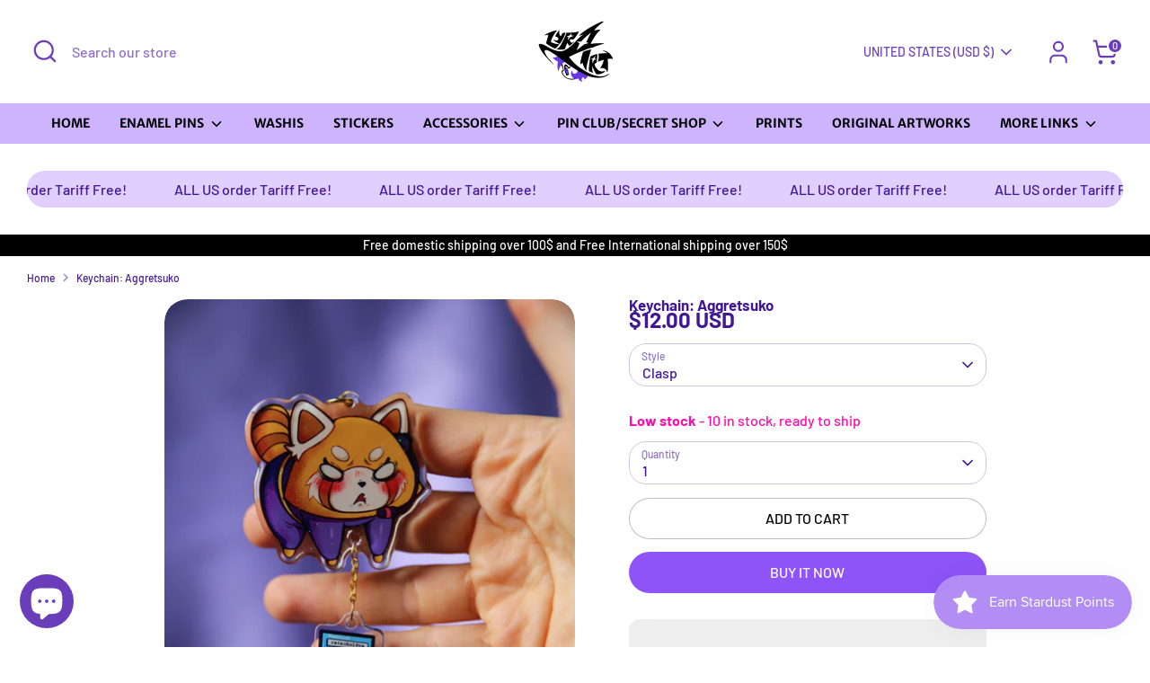

--- FILE ---
content_type: text/javascript
request_url: https://lyraart.com/cdn/shop/t/24/assets/theme.js?v=127163021561253529881750542466
body_size: 38289
content:
(function($){var $=jQuery=$;let cc={sections:[]};theme.cartNoteMonitor={load:function($notes){$notes.on("change.themeCartNoteMonitor paste.themeCartNoteMonitor keyup.themeCartNoteMonitor",function(){theme.cartNoteMonitor.postUpdate($(this).val())})},unload:function($notes){$notes.off(".themeCartNoteMonitor")},updateThrottleTimeoutId:-1,updateThrottleInterval:500,postUpdate:function(val){clearTimeout(theme.cartNoteMonitor.updateThrottleTimeoutId),theme.cartNoteMonitor.updateThrottleTimeoutId=setTimeout(function(){$.post(theme.routes.cart_url+"/update.js",{note:val},function(data){},"json")},theme.cartNoteMonitor.updateThrottleInterval)}},theme.scriptsLoaded={},theme.loadScriptOnce=function(src,callback,beforeRun,sync){if(typeof theme.scriptsLoaded[src]>"u"){theme.scriptsLoaded[src]=[];var tag=document.createElement("script");tag.src=src,(sync||beforeRun)&&(tag.async=!1),beforeRun&&beforeRun(),typeof callback=="function"&&(theme.scriptsLoaded[src].push(callback),tag.readyState?tag.onreadystatechange=function(){if(tag.readyState=="loaded"||tag.readyState=="complete"){tag.onreadystatechange=null;for(var i=0;i<theme.scriptsLoaded[this].length;i++)theme.scriptsLoaded[this][i]();theme.scriptsLoaded[this]=!0}}.bind(src):tag.onload=function(){for(var i=0;i<theme.scriptsLoaded[this].length;i++)theme.scriptsLoaded[this][i]();theme.scriptsLoaded[this]=!0}.bind(src));var firstScriptTag=document.getElementsByTagName("script")[0];return firstScriptTag.parentNode.insertBefore(tag,firstScriptTag),!0}else if(typeof theme.scriptsLoaded[src]=="object"&&typeof callback=="function")theme.scriptsLoaded[src].push(callback);else return typeof callback=="function"&&callback(),!1},theme.loadStyleOnce=function(src){var srcWithoutProtocol=src.replace(/^https?:/,"");if(!document.querySelector('link[href="'+encodeURI(srcWithoutProtocol)+'"]')){var tag=document.createElement("link");tag.href=srcWithoutProtocol,tag.rel="stylesheet",tag.type="text/css";var firstTag=document.getElementsByTagName("link")[0];firstTag.parentNode.insertBefore(tag,firstTag)}},theme.debounce=function(func){let wait=arguments.length>1&&arguments[1]!==void 0?arguments[1]:700,immediate=arguments.length>2?arguments[2]:void 0;var timeout;return function(){var context=this,args=arguments,later=function(){timeout=null,immediate||func.apply(context,args)},callNow=immediate&&!timeout;clearTimeout(timeout),timeout=setTimeout(later,wait),callNow&&func.apply(context,args)}},theme.Disclosure=function(){var selectors={disclosureList:"[data-disclosure-list]",disclosureToggle:"[data-disclosure-toggle]",disclosureInput:"[data-disclosure-input]",disclosureOptions:"[data-disclosure-option]"},classes={listVisible:"disclosure-list--visible"};function Disclosure($disclosure){this.$container=$disclosure,this.cache={},this._cacheSelectors(),this._connectOptions(),this._connectToggle(),this._onFocusOut()}return Disclosure.prototype=$.extend({},Disclosure.prototype,{_cacheSelectors:function(){this.cache={$disclosureList:this.$container.find(selectors.disclosureList),$disclosureToggle:this.$container.find(selectors.disclosureToggle),$disclosureInput:this.$container.find(selectors.disclosureInput),$disclosureOptions:this.$container.find(selectors.disclosureOptions)}},_connectToggle:function(){this.cache.$disclosureToggle.on("click",function(evt){var ariaExpanded=$(evt.currentTarget).attr("aria-expanded")==="true";$(evt.currentTarget).attr("aria-expanded",!ariaExpanded),this.cache.$disclosureList.toggleClass(classes.listVisible)}.bind(this))},_connectOptions:function(){this.cache.$disclosureOptions.on("click",function(evt){evt.preventDefault(),this._submitForm($(evt.currentTarget).data("value"))}.bind(this))},_onFocusOut:function(){this.cache.$disclosureToggle.on("focusout",function(evt){var disclosureLostFocus=this.$container.has(evt.relatedTarget).length===0;disclosureLostFocus&&this._hideList()}.bind(this)),this.cache.$disclosureList.on("focusout",function(evt){var childInFocus=$(evt.currentTarget).has(evt.relatedTarget).length>0,isVisible=this.cache.$disclosureList.hasClass(classes.listVisible);isVisible&&!childInFocus&&this._hideList()}.bind(this)),this.$container.on("keyup",function(evt){evt.which===27&&(this._hideList(),this.cache.$disclosureToggle.focus())}.bind(this)),this.bodyOnClick=function(evt){var isOption=this.$container.has(evt.target).length>0,isVisible=this.cache.$disclosureList.hasClass(classes.listVisible);isVisible&&!isOption&&this._hideList()}.bind(this),$("body").on("click",this.bodyOnClick)},_submitForm:function(value){this.cache.$disclosureInput.val(value),this.$container.parents("form").submit()},_hideList:function(){this.cache.$disclosureList.removeClass(classes.listVisible),this.cache.$disclosureToggle.attr("aria-expanded",!1)},unload:function(){$("body").off("click",this.bodyOnClick),this.cache.$disclosureOptions.off(),this.cache.$disclosureToggle.off(),this.cache.$disclosureList.off(),this.$container.off()}}),Disclosure}(),function(){function throttle(callback,threshold){let debounceTimeoutId=-1,tick=!1;return function(){clearTimeout(debounceTimeoutId),debounceTimeoutId=setTimeout(callback,threshold),tick||(callback.call(),tick=!0,setTimeout(function(){tick=!1},threshold))}}const scrollEvent=document.createEvent("Event");scrollEvent.initEvent("throttled-scroll",!0,!0),window.addEventListener("scroll",throttle(function(){window.dispatchEvent(scrollEvent)},200))}(),theme.Sections=new function(){var _=this;_._instances=[],_._deferredSectionTargets=[],_._sections=[],_._deferredLoadViewportExcess=300,_._deferredWatcherRunning=!1,_.init=function(){$(document).on("shopify:section:load",function(e){var target=_._themeSectionTargetFromShopifySectionTarget(e.target);target&&_.sectionLoad(target)}).on("shopify:section:unload",function(e){var target=_._themeSectionTargetFromShopifySectionTarget(e.target);target&&_.sectionUnload(target)}).on("shopify:section:reorder",function(e){var target=_._themeSectionTargetFromShopifySectionTarget(e.target);target&&_.sectionReorder(target)}),$(window).on("throttled-scroll.themeSectionDeferredLoader debouncedresize.themeSectionDeferredLoader",_._processDeferredSections),_._deferredWatcherRunning=!0},_.register=function(type,section,options){_._sections.push({type,section,afterSectionLoadCallback:options?options.afterLoad:null,afterSectionUnloadCallback:options?options.afterUnload:null}),$('[data-section-type="'+type+'"]').each(function(){Shopify.designMode||options&&options.deferredLoad===!1||!_._deferredWatcherRunning?_.sectionLoad(this):_.sectionDeferredLoad(this,options)})},_.sectionDeferredLoad=function(target,options){_._deferredSectionTargets.push({target,deferredLoadViewportExcess:options&&options.deferredLoadViewportExcess?options.deferredLoadViewportExcess:_._deferredLoadViewportExcess}),_._processDeferredSections(!0)},_._processDeferredSections=function(firstRunCheck){if(_._deferredSectionTargets.length)for(var viewportTop=$(window).scrollTop(),viewportBottom=viewportTop+$(window).height(),loopStart=firstRunCheck===!0?_._deferredSectionTargets.length-1:0,i=loopStart;i<_._deferredSectionTargets.length;i++){var target=_._deferredSectionTargets[i].target,viewportExcess=_._deferredSectionTargets[i].deferredLoadViewportExcess,sectionTop=$(target).offset().top-viewportExcess,doLoad=sectionTop>viewportTop&&sectionTop<viewportBottom;if(!doLoad){var sectionBottom=sectionTop+$(target).outerHeight()+viewportExcess*2;doLoad=sectionBottom>viewportTop&&sectionBottom<viewportBottom}(doLoad||sectionTop<viewportTop&&sectionBottom>viewportBottom)&&(_.sectionLoad(target),_._deferredSectionTargets.splice(i,1),i--)}firstRunCheck!==!0&&_._deferredSectionTargets.length===0&&(_._deferredWatcherRunning=!1,$(window).off(".themeSectionDeferredLoader"))},_.sectionLoad=function(target){var target=target,sectionObj=_._sectionForTarget(target),section=!1;if(sectionObj.section?section=sectionObj.section:section=sectionObj,section!==!1){var instance={target,section,$shopifySectionContainer:$(target).closest(".shopify-section"),thisContext:{functions:section.functions,registeredEventListeners:[]}};instance.thisContext.registerEventListener=_._registerEventListener.bind(instance.thisContext),_._instances.push(instance),$(target).data("components")&&$(target).data("components").split(",").forEach(component=>{$(document).trigger("cc:component:load",[component,target])}),_._callSectionWith(section,"onSectionLoad",target,instance.thisContext),_._callSectionWith(section,"afterSectionLoadCallback",target,instance.thisContext),section.onSectionSelect&&instance.$shopifySectionContainer.on("shopify:section:select",function(e){_._callSectionWith(section,"onSectionSelect",e.target,instance.thisContext)}),section.onSectionDeselect&&instance.$shopifySectionContainer.on("shopify:section:deselect",function(e){_._callSectionWith(section,"onSectionDeselect",e.target,instance.thisContext)}),section.onBlockSelect&&$(target).on("shopify:block:select",function(e){_._callSectionWith(section,"onBlockSelect",e.target,instance.thisContext)}),section.onBlockDeselect&&$(target).on("shopify:block:deselect",function(e){_._callSectionWith(section,"onBlockDeselect",e.target,instance.thisContext)})}},_.sectionUnload=function(target){for(var sectionObj=_._sectionForTarget(target),instanceIndex=-1,i=0;i<_._instances.length;i++)_._instances[i].target==target&&(instanceIndex=i);if(instanceIndex>-1){var instance=_._instances[instanceIndex];$(target).off("shopify:block:select shopify:block:deselect"),instance.$shopifySectionContainer.off("shopify:section:select shopify:section:deselect"),_._callSectionWith(instance.section,"onSectionUnload",target,instance.thisContext),_._unloadRegisteredEventListeners(instance.thisContext.registeredEventListeners),_._callSectionWith(sectionObj,"afterSectionUnloadCallback",target,instance.thisContext),_._instances.splice(instanceIndex),$(target).data("components")&&$(target).data("components").split(",").forEach(component=>{$(document).trigger("cc:component:unload",[component,target])})}else for(var i=0;i<_._deferredSectionTargets.length;i++)if(_._deferredSectionTargets[i].target==target){_._deferredSectionTargets[i].splice(i,1);break}},_.sectionReorder=function(target){for(var instanceIndex=-1,i=0;i<_._instances.length;i++)_._instances[i].target==target&&(instanceIndex=i);if(instanceIndex>-1){var instance=_._instances[instanceIndex];_._callSectionWith(instance.section,"onSectionReorder",target,instance.thisContext)}},_._registerEventListener=function(element,eventType,callback){element.addEventListener(eventType,callback),this.registeredEventListeners.push({element,eventType,callback})},_._unloadRegisteredEventListeners=function(registeredEventListeners){registeredEventListeners.forEach(rel=>{rel.element.removeEventListener(rel.eventType,rel.callback)})},_._callSectionWith=function(section,method,container,thisContext){if(typeof section[method]=="function")try{thisContext?section[method].bind(thisContext)(container):section[method](container)}catch(ex){const sectionType=container.dataset.sectionType;console.warn(`Theme warning: '${method}' failed for section '${sectionType}'`),console.debug(container,ex)}},_._themeSectionTargetFromShopifySectionTarget=function(target){var $target=$("[data-section-type]:first",target);return $target.length>0?$target[0]:!1},_._sectionForTarget=function(target){for(var type=$(target).attr("data-section-type"),i=0;i<_._sections.length;i++)if(_._sections[i].type==type)return _._sections[i];return!1},_._sectionAlreadyRegistered=function(type){for(var i=0;i<_._sections.length;i++)if(_._sections[i].type==type)return!0;return!1}};class ccComponent{constructor(name){let cssSelector=arguments.length>1&&arguments[1]!==void 0?arguments[1]:`.cc-${name}`;const _this=this;this.instances=[],$(document).on("cc:component:load",function(event,component,target){component===name&&$(target).find(`${cssSelector}:not(.cc-initialized)`).each(function(){_this.init(this)})}),$(document).on("cc:component:unload",function(event,component,target){component===name&&$(target).find(cssSelector).each(function(){_this.destroy(this)})}),$(cssSelector).each(function(){_this.init(this)})}init(container){$(container).addClass("cc-initialized")}destroy(container){$(container).removeClass("cc-initialized")}registerInstance(container,instance){this.instances.push({container,instance})}destroyInstance(container){this.instances=this.instances.filter(item=>{if(item.container===container)return typeof item.instance.destroy=="function"&&item.instance.destroy(),item.container!==container})}}theme.showQuickPopup=function(message,$origin){var $popup=$('<div class="simple-popup"/>'),offs=$origin.offset();$popup.html(message).css({left:offs.left,top:offs.top}).hide(),$("body").append($popup),$popup.css({marginTop:-$popup.outerHeight()-10,marginLeft:-($popup.outerWidth()-$origin.outerWidth())/2}),$popup.fadeIn(200).delay(3500).fadeOut(400,function(){$(this).remove()})},theme.Shopify={formatMoney:function(t,r){function e(t2,r2){return t2===void 0?r2:t2}function a(t2,r2,a2,o2){if(r2=e(r2,2),a2=e(a2,","),o2=e(o2,"."),isNaN(t2)||t2==null)return 0;t2=(t2/100).toFixed(r2);var n2=t2.split(".");return n2[0].replace(/(\d)(?=(\d\d\d)+(?!\d))/g,"$1"+a2)+(n2[1]?o2+n2[1]:"")}typeof t=="string"&&(t=t.replace(".",""));var o="",n=/\{\{\s*(\w+)\s*\}\}/,i=r||this.money_format;switch(i.match(n)[1]){case"amount":o=a(t,2);break;case"amount_no_decimals":o=a(t,0);break;case"amount_with_comma_separator":o=a(t,2,".",",");break;case"amount_with_space_separator":o=a(t,2," ",",");break;case"amount_with_period_and_space_separator":o=a(t,2," ",".");break;case"amount_no_decimals_with_comma_separator":o=a(t,0,".",",");break;case"amount_no_decimals_with_space_separator":o=a(t,0," ","");break;case"amount_with_apostrophe_separator":o=a(t,2,"'",".");break;case"amount_with_decimal_separator":o=a(t,2,".",".")}return i.replace(n,o)},formatImage:function(originalImageUrl,format){return originalImageUrl?originalImageUrl.replace(/^(.*)\.([^\.]*)$/g,"$1_"+format+".$2"):""},Image:{imageSize:function(t){var e=t.match(/.+_((?:pico|icon|thumb|small|compact|medium|large|grande)|\d{1,4}x\d{0,4}|x\d{1,4})[_\.@]/);return e!==null?e[1]:null},getSizedImageUrl:function(t,e){if(e==null)return t;if(e=="master")return this.removeProtocol(t);var o=t.match(/\.(jpg|jpeg|gif|png|bmp|bitmap|tiff|tif)(\?v=\d+)?$/i);if(o!=null){var i=t.split(o[0]),r=o[0];return this.removeProtocol(i[0]+"_"+e+r)}return null},removeProtocol:function(t){return t.replace(/http(s)?:/,"")}}},theme.createTemplateVariableEncoder=function(){return{utilityElement:document.createElement("div"),values:{},add:function(key,value,type){switch(type){case"attribute":this.utilityElement.innerHTML="",this.utilityElement.setAttribute("util",value),this.values[key]=this.utilityElement.outerHTML.match(/util="([^"]*)"/)[1];break;case"html":this.utilityElement.innerText=value,this.values[key]=this.utilityElement.innerHTML;break;case"raw":this.values[key]=value;break;default:throw`Type '${type}' not handled`}}}};class AccordionInstance{constructor(container){this.accordion=container,this.itemClass=".cc-accordion-item",this.titleClass=".cc-accordion-item__title",this.panelClass=".cc-accordion-item__panel",this.allowMultiOpen=this.accordion.dataset.allowMultiOpen==="true",this.allowMultiOpen||(this.activeItem=this.accordion.querySelector(`${this.itemClass}[open]`)),this.bindEvents()}static addPanelHeight(panel){panel.style.height=`${panel.scrollHeight}px`}static removePanelHeight(panel){panel.getAttribute("style"),panel.removeAttribute("style")}open(item,panel){if(panel.style.height="0",item.open=!0,AccordionInstance.addPanelHeight(panel),setTimeout(()=>{item.classList.add("is-open")},10),!this.allowMultiOpen){if(this.activeItem&&this.activeItem!==item){const activePanel=this.activeItem.querySelector(this.panelClass);this.close(this.activeItem,activePanel)}this.activeItem=item}}close(item,panel){AccordionInstance.addPanelHeight(panel),item.classList.remove("is-open"),item.classList.add("is-closing"),this.activeItem===item&&(this.activeItem=null),setTimeout(()=>{panel.style.height="0"},10)}handleClick(e){const toggle=e.target.closest(this.titleClass);if(!toggle)return;e.preventDefault();const item=toggle.parentNode,panel=toggle.nextElementSibling;item.open?this.close(item,panel):this.open(item,panel)}handleTransition(e){if(!e.target.matches(this.panelClass))return;const panel=e.target,item=panel.parentNode;item.classList.contains("is-closing")&&(item.classList.remove("is-closing"),item.open=!1),AccordionInstance.removePanelHeight(panel)}bindEvents(){this.clickHandler=this.handleClick.bind(this),this.transitionHandler=this.handleTransition.bind(this),this.accordion.addEventListener("click",this.clickHandler),this.accordion.addEventListener("transitionend",this.transitionHandler)}destroy(){this.accordion.removeEventListener("click",this.clickHandler),this.accordion.removeEventListener("transitionend",this.transitionHandler)}}class Accordion extends ccComponent{constructor(){let name=arguments.length>0&&arguments[0]!==void 0?arguments[0]:"accordion",cssSelector=arguments.length>1&&arguments[1]!==void 0?arguments[1]:`.cc-${name}`;super(name,cssSelector)}init(container){super.init(container),this.registerInstance(container,new AccordionInstance(container))}destroy(container){this.destroyInstance(container),super.destroy(container)}}new Accordion;class CustomSelectInstance{constructor(el){this.el=el,this.button=el.querySelector(".cc-select__btn"),this.listbox=el.querySelector(".cc-select__listbox"),this.options=el.querySelectorAll(".cc-select__option"),this.selectedOption=el.querySelector('[aria-selected="true"]'),this.nativeSelect=document.getElementById(`${el.id}-native`),this.swatches="swatch"in this.options[this.options.length-1].dataset,this.focusedClass="is-focused",this.searchString="",this.listboxOpen=!1,this.selectedOption||(this.selectedOption=this.listbox.firstElementChild),this.bindEvents(),this.setButtonWidth()}bindEvents(){this.el.addEventListener("keydown",this.handleKeydown.bind(this)),this.el.addEventListener("selectOption",this.handleSelectOption.bind(this)),this.button.addEventListener("mousedown",this.handleMousedown.bind(this))}addListboxOpenEvents(){this.mouseoverHandler=this.handleMouseover.bind(this),this.mouseleaveHandler=this.handleMouseleave.bind(this),this.clickHandler=this.handleClick.bind(this),this.blurHandler=this.handleBlur.bind(this),this.listbox.addEventListener("mouseover",this.mouseoverHandler),this.listbox.addEventListener("mouseleave",this.mouseleaveHandler),this.listbox.addEventListener("click",this.clickHandler),this.listbox.addEventListener("blur",this.blurHandler)}removeListboxOpenEvents(){this.listbox.removeEventListener("mouseover",this.mouseoverHandler),this.listbox.removeEventListener("mouseleave",this.mouseleaveHandler),this.listbox.removeEventListener("click",this.clickHandler),this.listbox.removeEventListener("blur",this.blurHandler)}handleKeydown(e){this.listboxOpen?this.handleKeyboardNav(e):(e.key==="ArrowUp"||e.key==="ArrowDown"||e.key===" ")&&(e.preventDefault(),this.showListbox())}handleMousedown(e){!this.listboxOpen&&e.button===0&&this.showListbox()}handleMouseover(e){e.target.matches("li")&&this.focusOption(e.target)}handleMouseleave(){this.focusOption(this.selectedOption)}handleClick(e){e.target.matches(".js-option")&&this.selectOption(e.target)}handleBlur(){this.listboxOpen&&this.hideListbox()}handleKeyboardNav(e){let optionToFocus;switch(e.key==="Tab"&&e.preventDefault(),e.key){case"ArrowUp":case"ArrowDown":e.preventDefault(),e.key==="ArrowUp"?optionToFocus=this.focusedOption.previousElementSibling:optionToFocus=this.focusedOption.nextElementSibling,optionToFocus&&!optionToFocus.classList.contains("is-disabled")&&this.focusOption(optionToFocus);break;case"Enter":case" ":e.preventDefault(),this.selectOption(this.focusedOption);break;case"Escape":e.preventDefault(),this.hideListbox();break;default:optionToFocus=this.findOption(e.key),optionToFocus&&this.focusOption(optionToFocus);break}}setButtonWidth(){const getUnpaddedWidth=el=>{const elStyle=getComputedStyle(el);return parseFloat(elStyle.paddingLeft)+parseFloat(elStyle.paddingRight)},buttonPadding=getUnpaddedWidth(this.button),optionPadding=getUnpaddedWidth(this.selectedOption),buttonBorder=this.button.offsetWidth-this.button.clientWidth,optionWidth=Math.ceil(this.selectedOption.getBoundingClientRect().width);this.button.style.width=`${optionWidth-optionPadding+buttonPadding+buttonBorder}px`}showListbox(){this.listbox.hidden=!1,this.listboxOpen=!0,this.el.classList.add("is-open"),this.button.setAttribute("aria-expanded","true"),this.listbox.setAttribute("aria-hidden","false"),setTimeout(()=>{this.focusOption(this.selectedOption),this.listbox.focus(),this.addListboxOpenEvents()},10)}hideListbox(){this.listboxOpen&&(this.listbox.hidden=!0,this.listboxOpen=!1,this.el.classList.remove("is-open"),this.button.setAttribute("aria-expanded","false"),this.listbox.setAttribute("aria-hidden","true"),this.focusedOption&&(this.focusedOption.classList.remove(this.focusedClass),this.focusedOption=null),this.button.focus(),this.removeListboxOpenEvents())}findOption(key){return this.searchString+=key,this.searchTimer&&clearTimeout(this.searchTimer),this.searchTimer=setTimeout(()=>{this.searchString=""},500),[...this.options].find(option=>option.innerText.toLowerCase().includes(this.searchString)&&!option.classList.contains("is-disabled"))}focusOption(option){if(this.focusedOption&&this.focusedOption.classList.remove(this.focusedClass),this.focusedOption=option,this.focusedOption.classList.add(this.focusedClass),this.listbox.scrollHeight>this.listbox.clientHeight){const scrollBottom=this.listbox.clientHeight+this.listbox.scrollTop,optionBottom=option.offsetTop+option.offsetHeight;optionBottom>scrollBottom?this.listbox.scrollTop=optionBottom-this.listbox.clientHeight:option.offsetTop<this.listbox.scrollTop&&(this.listbox.scrollTop=option.offsetTop)}}handleSelectOption(e){const matchingOption=[...this.options].find(option=>option.dataset.value===e.detail.value);matchingOption&&this.selectOption(matchingOption)}selectOption(option){if(option!==this.selectedOption)if(option.setAttribute("aria-selected","true"),this.selectedOption.setAttribute("aria-selected","false"),this.swatches&&(option.dataset.swatch?this.button.dataset.swatch=option.dataset.swatch:this.button.removeAttribute("data-swatch")),this.button.firstChild.textContent=option.firstElementChild.textContent,this.listbox.setAttribute("aria-activedescendant",option.id),this.selectedOption=document.getElementById(option.id),this.nativeSelect)this.nativeSelect.value=option.dataset.value,this.nativeSelect.dispatchEvent(new Event("change",{bubbles:!0}));else{const detail={selectedValue:option.dataset.value};this.el.dispatchEvent(new CustomEvent("change",{bubbles:!0,detail}))}this.hideListbox()}}class CustomSelect extends ccComponent{constructor(){let name=arguments.length>0&&arguments[0]!==void 0?arguments[0]:"custom-select",cssSelector=arguments.length>1&&arguments[1]!==void 0?arguments[1]:".cc-select";super(name,cssSelector)}init(container){super.init(container),this.registerInstance(container,new CustomSelectInstance(container))}destroy(container){this.destroyInstance(container),super.destroy(container)}}new CustomSelect;class FacetFiltersInstance{constructor(el){this.section=el.closest(".shopify-section"),this.form=this.section.querySelector(".cc-facet-filters"),this.results=this.section.querySelector(".cc-filters-results"),this.filteringEnabled=el.dataset.filtering==="true",this.sortingEnabled=el.dataset.sorting==="true",this.utils={hidden:"is-hidden",loading:"is-loading",open:"is-open",filtersOpen:"filters-open"},this.bindElements(),this.bindEvents(),document.addEventListener("click",this.handleClickOutside.bind(this)),window.addEventListener("popstate",this.handleHistoryChange.bind(this))}bindElements(){this.filtersControl=document.querySelector(".cc-filters-control"),this.filtersContainer=document.querySelector(".cc-filters-container"),this.filteringEnabled&&(this.filters=document.querySelector(".cc-filters"),this.filtersFooter=document.querySelector(".cc-filters__footer"),this.activeFilters=document.querySelector(".cc-active-filters")),this.sortingEnabled&&(this.sortBy=document.querySelector(".cc-filter--sort"),this.activeSortText=document.querySelector(".cc-sort-selected")),this.filteringEnabled&&!this.filtersFooter.classList.contains(this.utils.hidden)&&(this.filters.style.height=`calc(100% - ${this.filtersFooter.offsetHeight}px)`)}bindEvents(){this.filtersControl.addEventListener("click",this.handleControlClick.bind(this)),this.filtersContainer.addEventListener("click",this.handleFiltersClick.bind(this)),this.filtersContainer.addEventListener("input",this.debounce(this.handleFilterChange.bind(this),500)),this.filteringEnabled&&(document.querySelector(".cc-price-range")&&this.filtersContainer.addEventListener("change",this.debounce(this.handleFilterChange.bind(this),500)),this.activeFilters.addEventListener("click",this.handleActiveFiltersClick.bind(this)))}debounce(fn,wait){var _this2=this;let timer;return function(){for(var _len=arguments.length,args=new Array(_len),_key=0;_key<_len;_key++)args[_key]=arguments[_key];clearTimeout(timer),timer=setTimeout(()=>fn.apply(_this2,args),wait)}}handleControlClick(e){e.target.matches(".cc-filters-control__btn")&&(document.body.classList.add(this.utils.filtersOpen),e.target.matches(".js-show-filters")?this.filters.classList.add(this.utils.open):(this.sortBy.open=!0,setTimeout(()=>{this.sortBy.classList.add(this.utils.open)},10)))}handleFiltersClick(e){const{target}=e,filter=target.closest(".cc-filter");if(target.matches(".cc-filter-clear-btn")){e.preventDefault(),this.applyFilters(new URL(e.target.href).searchParams.toString(),e);return}if(target.matches(".js-close-filters")){filter&&setTimeout(()=>{filter.classList.remove(this.utils.open),filter.open=!1},300),this.filteringEnabled&&this.filters.classList.remove(this.utils.open),document.body.classList.remove(this.utils.filtersOpen);return}if(target.matches(".cc-filter__toggle")||target.matches(".cc-filter-back-btn")){const openFilter=document.querySelector(`.cc-filter[open]:not([data-index="${filter.dataset.index}"])`);openFilter&&this.closeFilter(openFilter,!1),filter.classList.contains(this.utils.open)?(e.preventDefault(),this.closeFilter(filter)):setTimeout(()=>{filter.classList.add(this.utils.open)},10)}}handleClickOutside(e){const openFilter=document.querySelector(`.cc-filter.${this.utils.open}`);if(openFilter){const filter=e.target.closest(".cc-filter");(!filter||filter!==openFilter)&&this.closeFilter(openFilter)}}handleFilterChange(e){if(e.type==="change"&&(!e.detail||e.detail.sender!=="theme:component:price_range"))return;e.type==="input"&&e.target.classList.contains("cc-price-range__input")&&e.target.dispatchEvent(new Event("change",{bubbles:!0}));const formData=new FormData(document.getElementById("filters")),searchParams=new URLSearchParams(formData);this.applyFilters(searchParams.toString(),e)}handleActiveFiltersClick(e){e.preventDefault(),e.target.tagName==="A"&&this.applyFilters(new URL(e.target.href).searchParams.toString(),e)}handleHistoryChange(e){let searchParams="";e.state&&e.state.searchParams&&(searchParams=e.state.searchParams),this.applyFilters(searchParams,null,!1)}applyFilters(searchParams,e){var _e$target;let updateUrl=arguments.length>2&&arguments[2]!==void 0?arguments[2]:!0;this.activeElementId=((_e$target=e.target)===null||_e$target===void 0?void 0:_e$target.id)||null;const containerElements=[this.form,this.results];containerElements.forEach(el=>el.classList.add(this.utils.loading));let fetchUrl=`${window.location.pathname}?${searchParams}`;this.form.dataset.filterSectionId&&(fetchUrl+=`&section_id=${this.form.dataset.filterSectionId}`),this.applyFiltersFetchAbortController&&this.applyFiltersFetchAbortController.abort("Request changed"),this.applyFiltersFetchAbortController=new AbortController,fetch(fetchUrl,{method:"GET",signal:this.applyFiltersFetchAbortController.signal}).then(response=>{if(!response.ok)throw new Error(`HTTP error! Status: ${response.status}`);return response.text()}).then(response=>{const template=document.createElement("template");if(template.innerHTML=response,this.form.querySelectorAll(".cc-filter").forEach(existingFilter=>{const target=template.content.getElementById(existingFilter.id);target&&(target.classList.toggle(this.utils.open,existingFilter.open),target.open=existingFilter.open)}),template.content.querySelectorAll(".cc-facet-filters, .cc-filters-results").forEach((el,index)=>{containerElements[index].innerHTML=el.innerHTML}),$(document).trigger("cc:component:load",["price-range",this.section]),this.bindElements(),this.bindEvents(),containerElements.forEach(el=>el.classList.remove(this.utils.loading)),this.activeElementId){const activeElement=document.getElementById(this.activeElementId);activeElement&&activeElement.focus()}updateUrl&&this.updateURL(searchParams),document.dispatchEvent(new CustomEvent("filters-applied",{bubbles:!0}))}).catch(error=>{console.warn(error)})}updateURL(searchParams){history.pushState({searchParams},"",`${window.location.pathname}${searchParams&&"?".concat(searchParams)}`)}closeFilter(filter){let delay=arguments.length>1&&arguments[1]!==void 0?arguments[1]:!0;clearTimeout(this.closeTimer),filter.classList.remove(this.utils.open),this.closeTimer=setTimeout(()=>{filter.open=!1},delay?300:null)}}class FacetFilters extends ccComponent{constructor(){let name=arguments.length>0&&arguments[0]!==void 0?arguments[0]:"facet-filters",cssSelector=arguments.length>1&&arguments[1]!==void 0?arguments[1]:".cc-facet-filters";super(name,cssSelector)}init(container){super.init(container),this.registerInstance(container,new FacetFiltersInstance(container))}destroy(container){this.destroyInstance(container),super.destroy(container)}}new FacetFilters;class PriceRangeInstance{constructor(container){this.container=container,this.selectors={inputMin:".cc-price-range__input--min",inputMax:".cc-price-range__input--max",control:".cc-price-range__control",controlMin:".cc-price-range__control--min",controlMax:".cc-price-range__control--max",bar:".cc-price-range__bar",activeBar:".cc-price-range__bar-active"},this.controls={min:{barControl:container.querySelector(this.selectors.controlMin),input:container.querySelector(this.selectors.inputMin)},max:{barControl:container.querySelector(this.selectors.controlMax),input:container.querySelector(this.selectors.inputMax)}},this.controls.min.value=parseInt(this.controls.min.input.value===""?this.controls.min.input.placeholder:this.controls.min.input.value),this.controls.max.value=parseInt(this.controls.max.input.value===""?this.controls.max.input.placeholder:this.controls.max.input.value),this.valueMin=this.controls.min.input.min,this.valueMax=this.controls.min.input.max,this.valueRange=this.valueMax-this.valueMin,[this.controls.min,this.controls.max].forEach(item=>{item.barControl.setAttribute("aria-valuemin",this.valueMin),item.barControl.setAttribute("aria-valuemax",this.valueMax)}),this.controls.min.barControl.setAttribute("aria-valuenow",this.controls.min.value),this.controls.max.barControl.setAttribute("aria-valuenow",this.controls.max.value),this.bar=container.querySelector(this.selectors.bar),this.activeBar=container.querySelector(this.selectors.activeBar),this.inDrag=!1,this.bindEvents(),this.render()}getPxToValueRatio(){return this.bar.clientWidth/(this.valueMax-this.valueMin)}getPcToValueRatio(){return 100/(this.valueMax-this.valueMin)}setActiveControlValue(value,reset){this.activeControl===this.controls.min?(value===""&&(value=this.valueMin),value=Math.max(this.valueMin,value),value=Math.min(value,this.controls.max.value)):(value===""&&(value=this.valueMax),value=Math.min(this.valueMax,value),value=Math.max(value,this.controls.min.value)),this.activeControl.value=Math.round(value),this.activeControl.input.value!=this.activeControl.value&&(this.activeControl.value==this.activeControl.input.placeholder?this.activeControl.input.value="":this.activeControl.input.value=this.activeControl.value,reset||this.activeControl.input.dispatchEvent(new CustomEvent("change",{bubbles:!0,detail:{sender:"theme:component:price_range"}}))),this.activeControl.barControl.setAttribute("aria-valuenow",this.activeControl.value)}render(){this.drawControl(this.controls.min),this.drawControl(this.controls.max),this.drawActiveBar()}drawControl(control){control.barControl.style.left=`${(control.value-this.valueMin)*this.getPcToValueRatio()}%`}drawActiveBar(){this.activeBar.style.left=`${(this.controls.min.value-this.valueMin)*this.getPcToValueRatio()}%`,this.activeBar.style.right=`${(this.valueMax-this.controls.max.value)*this.getPcToValueRatio()}%`}handleControlTouchStart(e){e.preventDefault(),this.startDrag(e.target,e.touches[0].clientX),this.boundControlTouchMoveEvent=this.handleControlTouchMove.bind(this),this.boundControlTouchEndEvent=this.handleControlTouchEnd.bind(this),window.addEventListener("touchmove",this.boundControlTouchMoveEvent),window.addEventListener("touchend",this.boundControlTouchEndEvent)}handleControlTouchMove(e){this.moveDrag(e.touches[0].clientX)}handleControlTouchEnd(e){e.preventDefault(),window.removeEventListener("touchmove",this.boundControlTouchMoveEvent),window.removeEventListener("touchend",this.boundControlTouchEndEvent),this.stopDrag()}handleControlMouseDown(e){e.preventDefault(),this.startDrag(e.target,e.clientX),this.boundControlMouseMoveEvent=this.handleControlMouseMove.bind(this),this.boundControlMouseUpEvent=this.handleControlMouseUp.bind(this),window.addEventListener("mousemove",this.boundControlMouseMoveEvent),window.addEventListener("mouseup",this.boundControlMouseUpEvent)}handleControlMouseMove(e){this.moveDrag(e.clientX)}handleControlMouseUp(e){e.preventDefault(),window.removeEventListener("mousemove",this.boundControlMouseMoveEvent),window.removeEventListener("mouseup",this.boundControlMouseUpEvent),this.stopDrag()}startDrag(target,startX){this.activeControl=this.controls.min.barControl===target?this.controls.min:this.controls.max,this.dragStartX=startX,this.dragStartValue=this.activeControl.value,this.inDrag=!0}moveDrag(moveX){if(this.inDrag){const value=this.dragStartValue+(moveX-this.dragStartX)/this.getPxToValueRatio();this.setActiveControlValue(value),this.render()}}stopDrag(){this.inDrag=!1}handleInputChange(e){if(e.target.tagName==="INPUT"&&(!e.detail||e.detail.sender!=="theme:component:price_range")){const reset=e.detail&&e.detail.sender==="reset";this.activeControl=this.controls.min.input===e.target?this.controls.min:this.controls.max,this.setActiveControlValue(e.target.value,reset),this.render()}}bindEvents(){[this.controls.min,this.controls.max].forEach(item=>{item.barControl.addEventListener("touchstart",this.handleControlTouchStart.bind(this)),item.barControl.addEventListener("mousedown",this.handleControlMouseDown.bind(this))}),this.container.addEventListener("change",this.handleInputChange.bind(this))}destroy(){}}class PriceRange extends ccComponent{constructor(){let name=arguments.length>0&&arguments[0]!==void 0?arguments[0]:"price-range",cssSelector=arguments.length>1&&arguments[1]!==void 0?arguments[1]:`.cc-${name}`;super(name,cssSelector)}init(container){super.init(container),this.registerInstance(container,new PriceRangeInstance(container))}destroy(container){this.destroyInstance(container),super.destroy(container)}}new PriceRange;class GiftCardRecipient extends HTMLElement{constructor(){super(),this.recipientCheckbox=null,this.recipientFields=null,this.recipientEmail=null,this.recipientName=null,this.recipientMessage=null,this.recipientSendOn=null,this.recipientOffsetProperty=null}connectedCallback(){this.recipientEmail=this.querySelector('[name="properties[Recipient email]"]'),this.recipientEmailLabel=this.querySelector(`label[for="${this.recipientEmail.id}"]`),this.recipientName=this.querySelector('[name="properties[Recipient name]"]'),this.recipientMessage=this.querySelector('[name="properties[Message]"]'),this.recipientSendOn=this.querySelector('[name="properties[Send on]"]'),this.recipientOffsetProperty=this.querySelector('[name="properties[__shopify_offset]"]'),this.recipientEmailLabel&&this.recipientEmailLabel.dataset.jsLabel&&(this.recipientEmailLabel.innerText=this.recipientEmailLabel.dataset.jsLabel),this.recipientEmail.dataset.jsPlaceholder&&(this.recipientEmail.placeholder=this.recipientEmail.dataset.jsPlaceholder,this.recipientEmail.ariaLabel=this.recipientEmail.dataset.jsAriaLabel),this.recipientOffsetProperty&&(this.recipientOffsetProperty.value=new Date().getTimezoneOffset().toString(),this.recipientOffsetProperty.removeAttribute("disabled")),this.recipientCheckbox=this.querySelector(".cc-gift-card-recipient__checkbox"),this.recipientFields=this.querySelector(".cc-gift-card-recipient__fields"),this.recipientCheckbox.addEventListener("change",()=>this.synchronizeProperties()),this.synchronizeProperties()}synchronizeProperties(){this.recipientCheckbox.checked?(this.recipientFields.style.display="block",this.recipientEmail.setAttribute("required",""),this.recipientEmail.removeAttribute("disabled"),this.recipientName.removeAttribute("disabled"),this.recipientMessage.removeAttribute("disabled"),this.recipientSendOn.removeAttribute("disabled"),this.recipientOffsetProperty&&this.recipientOffsetProperty.removeAttribute("disabled")):(this.recipientFields.style.display="none",this.recipientEmail.removeAttribute("required"),this.recipientEmail.setAttribute("disabled",""),this.recipientName.setAttribute("disabled",""),this.recipientMessage.setAttribute("disabled",""),this.recipientSendOn.setAttribute("disabled",""),this.recipientOffsetProperty&&this.recipientOffsetProperty.setAttribute("disabled",""))}}window.customElements.get("gift-card-recipient")||window.customElements.define("gift-card-recipient",GiftCardRecipient);class ccPopup{constructor($container,namespace){this.$container=$container,this.namespace=namespace,this.cssClasses={visible:"cc-popup--visible",bodyNoScroll:"cc-popup-no-scroll",bodyNoScrollPadRight:"cc-popup-no-scroll-pad-right"}}open(callback){if(this.$container.data("freeze-scroll")){clearTimeout(theme.ccPopupRemoveScrollFreezeTimeoutId),$("body").addClass(this.cssClasses.bodyNoScroll);var scrollDiv=document.createElement("div");scrollDiv.className="popup-scrollbar-measure",document.body.appendChild(scrollDiv);var scrollbarWidth=scrollDiv.getBoundingClientRect().width-scrollDiv.clientWidth;document.body.removeChild(scrollDiv),scrollbarWidth>0&&$("body").css("padding-right",scrollbarWidth+"px").addClass(this.cssClasses.bodyNoScrollPadRight)}this.$container.addClass(this.cssClasses.visible),this.previouslyActiveElement=document.activeElement,setTimeout(()=>{this.$container.find(".cc-popup-close")[0].focus()},500),$(window).on("keydown"+this.namespace,event=>{event.keyCode===27&&this.close()}),callback&&callback()}close(callback){if(this.$container.removeClass(this.cssClasses.visible),this.previouslyActiveElement&&$(this.previouslyActiveElement).focus(),$(window).off("keydown"+this.namespace),$("."+this.cssClasses.visible).filter(()=>this.$container.data("freeze-scroll")).length===0){let transitionDuration=500;const $innerModal=this.$container.find(".cc-popup-modal");$innerModal.length&&(transitionDuration=parseFloat(getComputedStyle($innerModal[0]).transitionDuration),transitionDuration&&transitionDuration>0&&(transitionDuration*=1e3)),theme.ccPopupRemoveScrollFreezeTimeoutId=setTimeout(()=>{$("body").removeClass(this.cssClasses.bodyNoScroll).removeClass(this.cssClasses.bodyNoScrollPadRight).css("padding-right","0")},transitionDuration)}callback&&callback()}}if(document.body.classList.contains("cc-animate-enabled"))if("IntersectionObserver"in window&&"MutationObserver"in window){const initAnimateOnScroll=()=>{const animatableElems=document.querySelectorAll("[data-cc-animate]:not(.cc-animate-init)");if(animatableElems.length>0){const intersectionObserver=new IntersectionObserver((entries,observer)=>{entries.forEach(entry=>{entry.isIntersecting&&!entry.target.classList.contains("cc-animate-in")&&(entry.target.classList.add("cc-animate-in"),observer.unobserve(entry.target))})});animatableElems.forEach(elem=>{elem.dataset.ccAnimateDelay&&(elem.style.animationDelay=elem.dataset.ccAnimateDelay),elem.dataset.ccAnimateDuration&&(elem.style.animationDuration=elem.dataset.ccAnimateDuration),elem.dataset.ccAnimate&&elem.classList.add(elem.dataset.ccAnimate),elem.classList.add("cc-animate-init"),intersectionObserver.observe(elem)})}},aosMinWidth=getComputedStyle(document.documentElement).getPropertyValue("--aos-min-width")||"0",mq=window.matchMedia(`(min-width: ${aosMinWidth}px)`);if(mq.matches)initAnimateOnScroll(),document.addEventListener("DOMContentLoaded",()=>{new MutationObserver(theme.debounce(initAnimateOnScroll,250)).observe(document.body,{subtree:!0,childList:!0})});else{document.body.classList.remove("cc-animate-enabled");try{mq.addEventListener("change",event=>{event.matches&&(document.body.classList.add("cc-animate-enabled"),setTimeout(initAnimateOnScroll,100))})}catch{}}}else document.body.classList.remove("cc-animate-enabled");theme.MapSection=new function(){var _=this;_.config={zoom:14,styles:{default:[],silver:[{elementType:"geometry",stylers:[{color:"#f5f5f5"}]},{elementType:"labels.icon",stylers:[{visibility:"off"}]},{elementType:"labels.text.fill",stylers:[{color:"#616161"}]},{elementType:"labels.text.stroke",stylers:[{color:"#f5f5f5"}]},{featureType:"administrative.land_parcel",elementType:"labels.text.fill",stylers:[{color:"#bdbdbd"}]},{featureType:"poi",elementType:"geometry",stylers:[{color:"#eeeeee"}]},{featureType:"poi",elementType:"labels.text.fill",stylers:[{color:"#757575"}]},{featureType:"poi.park",elementType:"geometry",stylers:[{color:"#e5e5e5"}]},{featureType:"poi.park",elementType:"labels.text.fill",stylers:[{color:"#9e9e9e"}]},{featureType:"road",elementType:"geometry",stylers:[{color:"#ffffff"}]},{featureType:"road.arterial",elementType:"labels.text.fill",stylers:[{color:"#757575"}]},{featureType:"road.highway",elementType:"geometry",stylers:[{color:"#dadada"}]},{featureType:"road.highway",elementType:"labels.text.fill",stylers:[{color:"#616161"}]},{featureType:"road.local",elementType:"labels.text.fill",stylers:[{color:"#9e9e9e"}]},{featureType:"transit.line",elementType:"geometry",stylers:[{color:"#e5e5e5"}]},{featureType:"transit.station",elementType:"geometry",stylers:[{color:"#eeeeee"}]},{featureType:"water",elementType:"geometry",stylers:[{color:"#c9c9c9"}]},{featureType:"water",elementType:"labels.text.fill",stylers:[{color:"#9e9e9e"}]}],retro:[{elementType:"geometry",stylers:[{color:"#ebe3cd"}]},{elementType:"labels.text.fill",stylers:[{color:"#523735"}]},{elementType:"labels.text.stroke",stylers:[{color:"#f5f1e6"}]},{featureType:"administrative",elementType:"geometry.stroke",stylers:[{color:"#c9b2a6"}]},{featureType:"administrative.land_parcel",elementType:"geometry.stroke",stylers:[{color:"#dcd2be"}]},{featureType:"administrative.land_parcel",elementType:"labels.text.fill",stylers:[{color:"#ae9e90"}]},{featureType:"landscape.natural",elementType:"geometry",stylers:[{color:"#dfd2ae"}]},{featureType:"poi",elementType:"geometry",stylers:[{color:"#dfd2ae"}]},{featureType:"poi",elementType:"labels.text.fill",stylers:[{color:"#93817c"}]},{featureType:"poi.park",elementType:"geometry.fill",stylers:[{color:"#a5b076"}]},{featureType:"poi.park",elementType:"labels.text.fill",stylers:[{color:"#447530"}]},{featureType:"road",elementType:"geometry",stylers:[{color:"#f5f1e6"}]},{featureType:"road.arterial",elementType:"geometry",stylers:[{color:"#fdfcf8"}]},{featureType:"road.highway",elementType:"geometry",stylers:[{color:"#f8c967"}]},{featureType:"road.highway",elementType:"geometry.stroke",stylers:[{color:"#e9bc62"}]},{featureType:"road.highway.controlled_access",elementType:"geometry",stylers:[{color:"#e98d58"}]},{featureType:"road.highway.controlled_access",elementType:"geometry.stroke",stylers:[{color:"#db8555"}]},{featureType:"road.local",elementType:"labels.text.fill",stylers:[{color:"#806b63"}]},{featureType:"transit.line",elementType:"geometry",stylers:[{color:"#dfd2ae"}]},{featureType:"transit.line",elementType:"labels.text.fill",stylers:[{color:"#8f7d77"}]},{featureType:"transit.line",elementType:"labels.text.stroke",stylers:[{color:"#ebe3cd"}]},{featureType:"transit.station",elementType:"geometry",stylers:[{color:"#dfd2ae"}]},{featureType:"water",elementType:"geometry.fill",stylers:[{color:"#b9d3c2"}]},{featureType:"water",elementType:"labels.text.fill",stylers:[{color:"#92998d"}]}],dark:[{elementType:"geometry",stylers:[{color:"#212121"}]},{elementType:"labels.icon",stylers:[{visibility:"off"}]},{elementType:"labels.text.fill",stylers:[{color:"#757575"}]},{elementType:"labels.text.stroke",stylers:[{color:"#212121"}]},{featureType:"administrative",elementType:"geometry",stylers:[{color:"#757575"}]},{featureType:"administrative.country",elementType:"labels.text.fill",stylers:[{color:"#9e9e9e"}]},{featureType:"administrative.land_parcel",stylers:[{visibility:"off"}]},{featureType:"administrative.locality",elementType:"labels.text.fill",stylers:[{color:"#bdbdbd"}]},{featureType:"poi",elementType:"labels.text.fill",stylers:[{color:"#757575"}]},{featureType:"poi.park",elementType:"geometry",stylers:[{color:"#181818"}]},{featureType:"poi.park",elementType:"labels.text.fill",stylers:[{color:"#616161"}]},{featureType:"poi.park",elementType:"labels.text.stroke",stylers:[{color:"#1b1b1b"}]},{featureType:"road",elementType:"geometry.fill",stylers:[{color:"#2c2c2c"}]},{featureType:"road",elementType:"labels.text.fill",stylers:[{color:"#8a8a8a"}]},{featureType:"road.arterial",elementType:"geometry",stylers:[{color:"#373737"}]},{featureType:"road.highway",elementType:"geometry",stylers:[{color:"#3c3c3c"}]},{featureType:"road.highway.controlled_access",elementType:"geometry",stylers:[{color:"#4e4e4e"}]},{featureType:"road.local",elementType:"labels.text.fill",stylers:[{color:"#616161"}]},{featureType:"transit",elementType:"labels.text.fill",stylers:[{color:"#757575"}]},{featureType:"water",elementType:"geometry",stylers:[{color:"#000000"}]},{featureType:"water",elementType:"labels.text.fill",stylers:[{color:"#3d3d3d"}]}],night:[{elementType:"geometry",stylers:[{color:"#242f3e"}]},{elementType:"labels.text.fill",stylers:[{color:"#746855"}]},{elementType:"labels.text.stroke",stylers:[{color:"#242f3e"}]},{featureType:"administrative.locality",elementType:"labels.text.fill",stylers:[{color:"#d59563"}]},{featureType:"poi",elementType:"labels.text.fill",stylers:[{color:"#d59563"}]},{featureType:"poi.park",elementType:"geometry",stylers:[{color:"#263c3f"}]},{featureType:"poi.park",elementType:"labels.text.fill",stylers:[{color:"#6b9a76"}]},{featureType:"road",elementType:"geometry",stylers:[{color:"#38414e"}]},{featureType:"road",elementType:"geometry.stroke",stylers:[{color:"#212a37"}]},{featureType:"road",elementType:"labels.text.fill",stylers:[{color:"#9ca5b3"}]},{featureType:"road.highway",elementType:"geometry",stylers:[{color:"#746855"}]},{featureType:"road.highway",elementType:"geometry.stroke",stylers:[{color:"#1f2835"}]},{featureType:"road.highway",elementType:"labels.text.fill",stylers:[{color:"#f3d19c"}]},{featureType:"transit",elementType:"geometry",stylers:[{color:"#2f3948"}]},{featureType:"transit.station",elementType:"labels.text.fill",stylers:[{color:"#d59563"}]},{featureType:"water",elementType:"geometry",stylers:[{color:"#17263c"}]},{featureType:"water",elementType:"labels.text.fill",stylers:[{color:"#515c6d"}]},{featureType:"water",elementType:"labels.text.stroke",stylers:[{color:"#17263c"}]}],aubergine:[{elementType:"geometry",stylers:[{color:"#1d2c4d"}]},{elementType:"labels.text.fill",stylers:[{color:"#8ec3b9"}]},{elementType:"labels.text.stroke",stylers:[{color:"#1a3646"}]},{featureType:"administrative.country",elementType:"geometry.stroke",stylers:[{color:"#4b6878"}]},{featureType:"administrative.land_parcel",elementType:"labels.text.fill",stylers:[{color:"#64779e"}]},{featureType:"administrative.province",elementType:"geometry.stroke",stylers:[{color:"#4b6878"}]},{featureType:"landscape.man_made",elementType:"geometry.stroke",stylers:[{color:"#334e87"}]},{featureType:"landscape.natural",elementType:"geometry",stylers:[{color:"#023e58"}]},{featureType:"poi",elementType:"geometry",stylers:[{color:"#283d6a"}]},{featureType:"poi",elementType:"labels.text.fill",stylers:[{color:"#6f9ba5"}]},{featureType:"poi",elementType:"labels.text.stroke",stylers:[{color:"#1d2c4d"}]},{featureType:"poi.park",elementType:"geometry.fill",stylers:[{color:"#023e58"}]},{featureType:"poi.park",elementType:"labels.text.fill",stylers:[{color:"#3C7680"}]},{featureType:"road",elementType:"geometry",stylers:[{color:"#304a7d"}]},{featureType:"road",elementType:"labels.text.fill",stylers:[{color:"#98a5be"}]},{featureType:"road",elementType:"labels.text.stroke",stylers:[{color:"#1d2c4d"}]},{featureType:"road.highway",elementType:"geometry",stylers:[{color:"#2c6675"}]},{featureType:"road.highway",elementType:"geometry.stroke",stylers:[{color:"#255763"}]},{featureType:"road.highway",elementType:"labels.text.fill",stylers:[{color:"#b0d5ce"}]},{featureType:"road.highway",elementType:"labels.text.stroke",stylers:[{color:"#023e58"}]},{featureType:"transit",elementType:"labels.text.fill",stylers:[{color:"#98a5be"}]},{featureType:"transit",elementType:"labels.text.stroke",stylers:[{color:"#1d2c4d"}]},{featureType:"transit.line",elementType:"geometry.fill",stylers:[{color:"#283d6a"}]},{featureType:"transit.station",elementType:"geometry",stylers:[{color:"#3a4762"}]},{featureType:"water",elementType:"geometry",stylers:[{color:"#0e1626"}]},{featureType:"water",elementType:"labels.text.fill",stylers:[{color:"#4e6d70"}]}]}},_.apiStatus=null,this.geolocate=function($map){var deferred=$.Deferred(),geocoder=new google.maps.Geocoder,address=$map.data("address-setting");return geocoder.geocode({address},function(results,status2){status2!==google.maps.GeocoderStatus.OK&&deferred.reject(status2),deferred.resolve(results)}),deferred},this.createMap=function(container){var $map=$(".map-section__map-container",container);return _.geolocate($map).then(function(results){var mapOptions={zoom:_.config.zoom,styles:_.config.styles[$(container).data("map-style")],center:results[0].geometry.location,scrollwheel:!1,disableDoubleClickZoom:!0,disableDefaultUI:!0,zoomControl:!$map.data("hide-zoom")};_.map=new google.maps.Map($map[0],mapOptions),_.center=_.map.getCenter();var marker=new google.maps.Marker({map:_.map,position:_.center,clickable:!1});google.maps.event.addDomListener(window,"resize",function(){google.maps.event.trigger(_.map,"resize"),_.map.setCenter(_.center)})}.bind(this)).fail(function(){var errorMessage;switch(status){case"ZERO_RESULTS":errorMessage=theme.strings.addressNoResults;break;case"OVER_QUERY_LIMIT":errorMessage=theme.strings.addressQueryLimit;break;default:errorMessage=theme.strings.addressError;break}if(Shopify.designMode){var $mapContainer=$map.parents(".map-section");$mapContainer.addClass("page-width map-section--load-error"),$mapContainer.find(".map-section__wrapper").html('<div class="errors text-center">'+errorMessage+"</div>")}})},this.onSectionLoad=function(target){var $container=$(target);window.gm_authFailure=function(){Shopify.designMode&&($container.addClass("page-width map-section--load-error"),$container.find(".map-section__wrapper").html('<div class="errors text-center">'+theme.strings.authError+"</div>"))};var key=$container.data("api-key");typeof key!="string"||key===""||theme.loadScriptOnce("https://maps.googleapis.com/maps/api/js?key="+key,function(){_.createMap($container)})},this.onSectionUnload=function(target){typeof window.google<"u"&&typeof google.maps<"u"&&google.maps.event.clearListeners(_.map,"resize")}},cc.sections.push({name:"map",section:theme.MapSection}),theme.VideoManager=new function(){let _=this;_.videos={incrementor:0,videoData:{}},_._loadYoutubeVideos=function(container){$('.video-container[data-video-type="youtube"]:not(.video--init)',container).each(function(){$(this).addClass("video--init"),_.videos.incrementor++;let containerId="theme-yt-video-"+_.videos.incrementor;$(this).data("video-container-id",containerId);let autoplay=$(this).data("video-autoplay"),loop=$(this).data("video-loop"),videoId=$(this).data("video-id"),isBackgroundVideo=$(this).hasClass("video-container--background"),ytURLSearchParams=new URLSearchParams("iv_load_policy=3&modestbranding=1&rel=0&showinfo=0&enablejsapi=1&playslinline=1");ytURLSearchParams.append("origin",location.origin),ytURLSearchParams.append("playlist",videoId),ytURLSearchParams.append("loop",loop?1:0),ytURLSearchParams.append("autoplay",0),ytURLSearchParams.append("controls",isBackgroundVideo?0:1);let widgetid=_.videos.incrementor;ytURLSearchParams.append("widgetid",widgetid);let src="https://www.youtube.com/embed/"+videoId+"?"+ytURLSearchParams.toString(),$videoElement=$('<iframe class="video-container__video-element" frameborder="0" allowfullscreen="1" allow="accelerometer; autoplay; clipboard-write; encrypted-media; gyroscope; picture-in-picture">').attr({id:containerId,width:640,height:360,tabindex:isBackgroundVideo?"-1":null}).appendTo($(".video-container__video",this));_.videos.videoData[containerId]={type:"yt",id:containerId,container:this,mute:()=>$videoElement[0].contentWindow.postMessage('{"event":"command","func":"mute","args":""}',"*"),play:()=>$videoElement[0].contentWindow.postMessage('{"event":"command","func":"playVideo","args":""}',"*"),pause:()=>$videoElement[0].contentWindow.postMessage('{"event":"command","func":"pauseVideo","args":""}',"*"),stop:()=>$videoElement[0].contentWindow.postMessage('{"event":"command","func":"stopVideo","args":""}',"*"),seekTo:to=>$videoElement[0].contentWindow.postMessage(`{"event":"command","func":"seekTo","args":[${to},true]}`,"*"),videoElement:$videoElement[0],isBackgroundVideo,establishedYTComms:!1},autoplay&&$videoElement.on("load",()=>setTimeout(()=>{window.addEventListener("message",message=>{if(message.origin==="https://www.youtube.com"&&message.data&&typeof message.data=="string"){let data=JSON.parse(message.data);data.event==="initialDelivery"&&data.info&&data.info.duration&&(_.videos.videoData[containerId].duration=data.info.duration),data.event==="infoDelivery"&&data.channel==="widget"&&data.id===widgetid&&(_.videos.videoData[containerId].establishedYTComms=!0,data.info&&data.info.playerState===1&&$(this).addClass("video-container--playing"),loop&&data.info&&data.info.currentTime>_.videos.videoData[containerId].duration-1&&_.videos.videoData[containerId].seekTo(0))}}),$videoElement[0].contentWindow.postMessage(`{"event":"listening","id":${widgetid},"channel":"widget"}`,"*"),_.videos.videoData[containerId].mute(),_.videos.videoData[containerId].play(),setTimeout(()=>{_.videos.videoData[containerId].establishedYTComms||$(this).addClass("video-container--playing")},2e3)},100)),isBackgroundVideo&&($videoElement.attr("tabindex","-1"),_._initBackgroundVideo(_.videos.videoData[containerId]),_.addYTPageshowListenerHack()),$videoElement.attr("src",src),fetch("https://www.youtube.com/oembed?format=json&url="+encodeURIComponent($(this).data("video-url"))).then(response=>{if(!response.ok)throw new Error(`HTTP error! Status: ${response.status}`);return response.json()}).then(response=>{response.width&&response.height&&($videoElement.attr({width:response.width,height:response.height}),_.videos.videoData[containerId].assessBackgroundVideo&&_.videos.videoData[containerId].assessBackgroundVideo())})})},_._loadVimeoVideos=function(container){$('.video-container[data-video-type="vimeo"]:not(.video--init)',container).each(function(){$(this).addClass("video--init"),_.videos.incrementor++;var containerId="theme-vi-video-"+_.videos.incrementor;$(this).data("video-container-id",containerId);var autoplay=$(this).data("video-autoplay");let loop=$(this).data("video-loop"),videoId=$(this).data("video-id"),isBackgroundVideo=$(this).hasClass("video-container--background"),viURLSearchParams=new URLSearchParams;autoplay&&viURLSearchParams.append("muted",1),loop&&viURLSearchParams.append("loop",1),isBackgroundVideo&&viURLSearchParams.append("controls",0);let src="https://player.vimeo.com/video/"+videoId+"?"+viURLSearchParams.toString(),$videoElement=$('<iframe class="video-container__video-element" frameborder="0" allowfullscreen="1" allow="accelerometer; autoplay; clipboard-write; encrypted-media; gyroscope; picture-in-picture">').attr({id:containerId,width:640,height:360,tabindex:isBackgroundVideo?"-1":null}).appendTo($(".video-container__video",this));_.videos.videoData[containerId]={type:"vimeo",id:containerId,container:this,play:()=>$videoElement[0].contentWindow.postMessage('{"method":"play"}',"*"),pause:()=>$videoElement[0].contentWindow.postMessage('{"method":"pause"}',"*"),videoElement:$videoElement[0],isBackgroundVideo,establishedVimeoComms:!1},autoplay&&$videoElement.on("load",()=>setTimeout(()=>{window.addEventListener("message",message=>{if(message.origin!=="https://player.vimeo.com"||message.source!==$videoElement[0].contentWindow||!message.data)return;let data=message.data;typeof data=="string"&&(data=JSON.parse(data)),(data.method==="ping"||data.event==="playing")&&(_.videos.videoData[containerId].establishedVimeoComms=!0),data.event==="playing"&&$(this).addClass("video-container--playing")}),$videoElement[0].contentWindow.postMessage({method:"addEventListener",value:"playing"},"*"),$videoElement[0].contentWindow.postMessage({method:"appendVideoMetadata",value:location.origin},"*"),$videoElement[0].contentWindow.postMessage({method:"ping"},"*"),_.videos.videoData[containerId].play(),setTimeout(()=>{_.videos.videoData[containerId].establishedVimeoComms||$(this).addClass("video-container--playing")},2e3)},100)),isBackgroundVideo&&($videoElement.attr("tabindex","-1"),_._initBackgroundVideo(_.videos.videoData[containerId])),$videoElement.attr("src",src),fetch("https://vimeo.com/api/oembed.json?url="+encodeURIComponent($(this).data("video-url"))).then(response=>{if(!response.ok)throw new Error(`HTTP error! Status: ${response.status}`);return response.json()}).then(response=>{response.width&&response.height&&($videoElement.attr({width:response.width,height:response.height}),_.videos.videoData[containerId].assessBackgroundVideo&&_.videos.videoData[containerId].assessBackgroundVideo())})})},_._loadMp4Videos=function(container){$('.video-container[data-video-type="mp4"]:not(.video--init)',container).addClass("video--init").each(function(){_.videos.incrementor++;var containerId="theme-mp-video-"+_.videos.incrementor,$container=$(this);$(this).data("video-container-id",containerId);var $videoElement=$('<div class="video-container__video-element">').attr("id",containerId).appendTo($(".video-container__video",this)),autoplay=$(this).data("video-autoplay");let isBackgroundVideo=$(this).hasClass("video-container--background");var $video=$("<video playsinline>");if($(this).data("video-loop")&&$video.attr("loop","loop"),$video.on("click mouseenter",()=>$video.attr("controls","controls")),autoplay&&($video.attr({autoplay:"autoplay",muted:"muted"}),$video[0].muted=!0,$video.one("loadeddata",function(){this.play(),$container.addClass("video-container--playing")})),$(this).data("video-url")&&$video.attr("src",$(this).data("video-url")),$(this).data("video-sources")){const sources=$(this).data("video-sources").split("|");for(let i=0;i<sources.length;i++){const[format,mimeType,url]=sources[i].split(" ");format==="m3u8"&&$(this).data("video-loop")||$("<source>").attr({src:url,type:mimeType}).appendTo($video)}}$video.appendTo($videoElement);const videoData=_.videos.videoData[containerId]={type:"mp4",element:$video[0],play:()=>$video[0].play(),pause:()=>$video[0].pause(),isBackgroundVideo};isBackgroundVideo&&($video.attr("tabindex","-1"),autoplay&&container.addEventListener("click",videoData.play,{once:!0}))})},_._initBackgroundVideo=function(videoData){videoData.container.classList.contains("video-container--background")&&(videoData.assessBackgroundVideo=function(){var cw=this.offsetWidth,ch=this.offsetHeight,cr=cw/ch,frame=this.querySelector("iframe"),vr=parseFloat(frame.width)/parseFloat(frame.height),pan=this.querySelector(".video-container__video"),vCrop=75;if(cr>vr){var vh=cw/vr+vCrop*2;pan.style.marginTop=(ch-vh)/2-vCrop+"px",pan.style.marginInlineStart="",pan.style.height=vh+vCrop*2+"px",pan.style.width=""}else{var ph=ch+vCrop*2,pw=ph*vr;pan.style.marginTop=-vCrop+"px",pan.style.marginInlineStart=(cw-pw)/2+"px",pan.style.height=ph+"px",pan.style.width=pw+"px"}}.bind(videoData.container),videoData.assessBackgroundVideo(),$(window).on("debouncedresize."+videoData.id,videoData.assessBackgroundVideo),videoData.container.addEventListener("click",videoData.play,{once:!0}))},_._unloadVideos=function(container){for(let dataKey in _.videos.videoData){let data=_.videos.videoData[dataKey];if($(container).find(data.container).length){delete _.videos.videoData[dataKey];return}}},this.onSectionLoad=function(container){$(".video-container[data-video-url]:not([data-video-type])").each(function(){var url=$(this).data("video-url");url.indexOf(".mp4")>-1&&$(this).attr("data-video-type","mp4"),url.indexOf("vimeo.com")>-1&&($(this).attr("data-video-type","vimeo"),$(this).attr("data-video-id",url.split("?")[0].split("/").pop())),(url.indexOf("youtu.be")>-1||url.indexOf("youtube.com")>-1)&&($(this).attr("data-video-type","youtube"),url.indexOf("v=")>-1?$(this).attr("data-video-id",url.split("v=").pop().split("&")[0]):$(this).attr("data-video-id",url.split("?")[0].split("/").pop()))}),_._loadYoutubeVideos(container),_._loadVimeoVideos(container),_._loadMp4Videos(container),$(".video-container__play",container).on("click",function(evt){evt.preventDefault();var $container=$(this).closest(".video-container");$container.addClass("video-container--playing"),$container.trigger("cc:video:play");var id=$container.data("video-container-id");_.videos.videoData[id].play()}),$(".video-container__stop",container).on("click",function(evt){evt.preventDefault();var $container=$(this).closest(".video-container");$container.removeClass("video-container--playing"),$container.trigger("cc:video:stop");var id=$container.data("video-container-id");_.videos.videoData[id].pause()})},this.onSectionUnload=function(container){$(".video-container__play, .video-container__stop",container).off("click"),$(window).off("."+$(".video-container").data("video-container-id")),$(window).off("debouncedresize.video-manager-resize"),_._unloadVideos(container),$(container).trigger("cc:video:stop")},_.addYTPageshowListenerHack=function(){_.pageshowListenerAdded||(_.pageshowListenerAdded=!0,window.addEventListener("pageshow",event=>{event.persisted&&Object.keys(_.videos.videoData).filter(key=>_.videos.videoData[key].type==="yt"&&_.videos.videoData[key].isBackgroundVideo).forEach(key=>{_.videos.videoData[key].stop(),_.videos.videoData[key].play()})}))}},cc.sections.push({name:"video",section:theme.VideoManager}),theme.CollapsibleTabs=new function(){this.onSectionLoad=function(container){this.functions.notifyFaqHeaderOfChange()},this.onSectionReorder=function(container){this.functions.notifyFaqHeaderOfChange()},this.onSectionUnload=function(container){this.functions.notifyFaqHeaderOfChange()},this.functions={notifyFaqHeaderOfChange:function(){document.dispatchEvent(new CustomEvent("theme:faq-header-update",{bubbles:!0,cancelable:!1}))}}},cc.sections.push({name:"collapsible-tabs",section:theme.CollapsibleTabs,deferredLoad:!1}),theme.FaqHeader=new function(){this.onSectionLoad=function(container){this.namespace=theme.namespaceFromSection(container),this.container=container,this.classNames={questionContainerInactive:"faq-search-item-inactive",sectionWithIndexStatus:"section-faq-header--with-index"},this.searchInput=this.container.querySelector(".faq-search__input"),this.searchInput&&(this.registerEventListener(this.searchInput,"change",this.functions.performSearch.bind(this)),this.registerEventListener(this.searchInput,"keyup",this.functions.performSearch.bind(this)),this.registerEventListener(this.searchInput,"paste",this.functions.performSearch.bind(this))),this.functions.debouncedBuildIndex=theme.debounce(this.functions.buildIndex.bind(this),50),this.registerEventListener(document,"theme:faq-header-update",this.functions.debouncedBuildIndex),this.functions.debouncedBuildIndex(),this.container.querySelector(".faq-index")&&(this.registerEventListener(this.container,"click",this.functions.handleIndexClick.bind(this)),this.container.closest(".section-faq-header").classList.add(this.classNames.sectionWithIndexStatus),this.functions.resizeIndex.call(this),this.registerEventListener(window,"resize",theme.debounce(this.functions.resizeIndex.bind(this),250)))},this.onSectionReorder=function(container){this.functions.debouncedBuildIndex()},this.functions={buildIndex:function(){const faqHeaderSection=this.container.closest(".section-faq-header"),indexContainer=this.container.querySelector(".faq-index__item-container");indexContainer&&indexContainer.querySelectorAll(".faq-index-item").forEach(element=>{element.parentNode.removeChild(element)}),this.linkedCollapsibleTabs=[],this.linkedQuestionContainers=[],this.linkedContent=[];let currentElement=faqHeaderSection;for(;currentElement.nextElementSibling&&currentElement.nextElementSibling.classList.contains("section-collapsible-tabs");)if(currentElement=currentElement.nextElementSibling,this.linkedCollapsibleTabs.push(currentElement),currentElement.querySelectorAll(".collapsible-tabs__tab").forEach(element=>this.linkedQuestionContainers.push(element)),currentElement.querySelectorAll(".collapsible-tabs__content").forEach(element=>this.linkedContent.push(element)),indexContainer){const currentElementHeading=currentElement.querySelector(".collapsible-tabs__heading");if(currentElementHeading){const tve=theme.createTemplateVariableEncoder();tve.add("title_id",currentElementHeading.id,"attribute"),tve.add("title",currentElementHeading.innerHTML,"raw");const html=`
              <div class="faq-index-item">
                <a class="faq-index-item__link" href="#${tve.values.title_id}">${tve.values.title}</a>
              </div>`,htmlFragment=document.createRange().createContextualFragment(html);indexContainer.appendChild(htmlFragment)}}indexContainer&&this.functions.resizeIndex.call(this)},resizeIndex:function(){const stickyContainer=this.container.querySelector(".faq-index__sticky-container");let currentElement=this.container.closest(".section-faq-header");for(;currentElement.nextElementSibling&&currentElement.nextElementSibling.classList.contains("section-collapsible-tabs");)currentElement=currentElement.nextElementSibling;const stickyContainerRect=stickyContainer.getBoundingClientRect(),currentElementRect=currentElement.getBoundingClientRect();stickyContainer.style.height=currentElementRect.bottom-stickyContainerRect.top+"px"},performSearch:function(){setTimeout(()=>{const splitValue=this.searchInput.value.split(" ");let terms=[];splitValue.forEach(t=>{t.length>0&&terms.push(t.toLowerCase())}),this.linkedQuestionContainers.forEach(element=>{if(terms.length){let termFound=!1;const matchContent=element.textContent.toLowerCase();terms.forEach(term=>{matchContent.indexOf(term)>=0&&(termFound=!0)}),termFound?element.classList.remove(this.classNames.questionContainerInactive):element.classList.add(this.classNames.questionContainerInactive)}else element.classList.remove(this.classNames.questionContainerInactive)}),this.linkedContent.forEach(element=>{terms.length?element.classList.add(this.classNames.questionContainerInactive):element.classList.remove(this.classNames.questionContainerInactive)})},10)},handleIndexClick:function(evt){if(evt.target.classList.contains("faq-index-item__link")){evt.preventDefault();const id=evt.target.href.split("#")[1];let scrollTargetY=document.getElementById(id).getBoundingClientRect().top+window.pageYOffset-50;const stickyHeight=getComputedStyle(document.documentElement).getPropertyValue("--theme-sticky-header-height");stickyHeight&&(scrollTargetY-=parseInt(stickyHeight)),window.scrollTo({top:scrollTargetY,behavior:"smooth"})}}}},cc.sections.push({name:"faq-header",section:theme.FaqHeader,deferredLoad:!1}),theme.Popup=new function(){var dismissedStorageKey="cc-theme-popup-dismissed";this.onSectionLoad=function(container){this.namespace=theme.namespaceFromSection(container),this.$container=$(container),this.popup=new ccPopup(this.$container,this.namespace);var dismissForDays=this.$container.data("dismiss-for-days"),delaySeconds=this.$container.data("delay-seconds"),showPopup=!0,testMode=this.$container.data("test-mode"),lastDismissed=window.localStorage.getItem(dismissedStorageKey);if(lastDismissed){var dismissedDaysAgo=(new Date().getTime()-lastDismissed)/864e5;dismissedDaysAgo<dismissForDays&&(showPopup=!1)}this.$container.find(".cc-popup-form__response").length&&(showPopup=!0,delaySeconds=1,this.$container.find(".cc-popup-form__response--success").length&&this.functions.popupSetAsDismissed.call(this)),document.querySelector(".shopify-challenge__container")&&(showPopup=!1),(showPopup||testMode)&&setTimeout(()=>{this.popup.open()},delaySeconds*1e3),this.$container.on("click"+this.namespace,".cc-popup-close, .cc-popup-background",()=>{this.popup.close(()=>{this.functions.popupSetAsDismissed.call(this)})})},this.onSectionSelect=function(){this.popup.open()},this.functions={popupSetAsDismissed:function(){window.localStorage.setItem(dismissedStorageKey,new Date().getTime())}},this.onSectionUnload=function(){this.$container.off(this.namespace)}},cc.sections.push({name:"newsletter-popup",section:theme.Popup}),theme.StoreAvailability=function(container){const loadingClass="store-availability-loading",initClass="store-availability-initialized",storageKey="cc-location";this.onSectionLoad=function(container2){this.namespace=theme.namespaceFromSection(container2),this.$container=$(container2),this.productId=this.$container.data("store-availability-container"),this.sectionUrl=this.$container.data("section-url"),this.$modal,this.$container.addClass(initClass),this.transitionDurationMS=parseFloat(getComputedStyle(container2).transitionDuration)*1e3,this.removeFixedHeightTimeout=-1,$(window).on(`cc-variant-updated${this.namespace}${this.productId}`,(e,args)=>{args.product.id===this.productId&&this.functions.updateContent.bind(this)(args.variant?args.variant.id:null,args.product.title,this.$container.data("has-only-default-variant"),args.variant&&typeof args.variant.available<"u")}),this.$container.data("single-variant-id")&&this.functions.updateContent.bind(this)(this.$container.data("single-variant-id"),this.$container.data("single-variant-product-title"),this.$container.data("has-only-default-variant"),this.$container.data("single-variant-product-available"))},this.onSectionUnload=function(){$(window).off(`cc-variant-updated${this.namespace}${this.productId}`),this.$container.off("click"),this.$modal&&this.$modal.off("click")},this.functions={getUserLocation:function(){return new Promise((resolve,reject)=>{let storedCoords;sessionStorage[storageKey]&&(storedCoords=JSON.parse(sessionStorage[storageKey])),storedCoords?resolve(storedCoords):navigator.geolocation?navigator.geolocation.getCurrentPosition(function(position){const coords={latitude:position.coords.latitude,longitude:position.coords.longitude};fetch("/localization.json",{method:"PUT",headers:{"Content-Type":"application/json"},body:JSON.stringify(coords)}),sessionStorage[storageKey]=JSON.stringify(coords),resolve(coords)},function(){resolve(!1)},{maximumAge:36e5,timeout:5e3}):resolve(!1)})},getAvailableStores:function(variantId,cb){return $.get(this.sectionUrl.replace("VARIANT_ID",variantId),cb)},calculateDistance:function(coords1,coords2,unitSystem){var dtor=Math.PI/180,radius=unitSystem==="metric"?6378.14:3959,rlat1=coords1.latitude*dtor,rlong1=coords1.longitude*dtor,rlat2=coords2.latitude*dtor,rlong2=coords2.longitude*dtor,dlon=rlong1-rlong2,dlat=rlat1-rlat2,a=Math.pow(Math.sin(dlat/2),2)+Math.cos(rlat1)*Math.cos(rlat2)*Math.pow(Math.sin(dlon/2),2),c=2*Math.atan2(Math.sqrt(a),Math.sqrt(1-a));return radius*c},updateLocationDistances:function(coords){const unitSystem=this.$modal.find("[data-unit-system]").data("unit-system"),self=this;this.$modal.find('[data-distance="false"]').each(function(){const thisCoords={latitude:parseFloat($(this).data("latitude")),longitude:parseFloat($(this).data("longitude"))};if(thisCoords.latitude&&thisCoords.longitude){const distance=self.functions.calculateDistance(coords,thisCoords,unitSystem).toFixed(1);$(this).html(distance),setTimeout(()=>{$(this).closest(".store-availability-list__location__distance").addClass("-in")},0)}$(this).attr("data-distance","true")})},updateContent:function(variantId,productTitle,isSingleDefaultVariant,isVariantAvailable){this.$container.off("click","[data-store-availability-modal-open]"),this.$container.off("click"+this.namespace,".cc-popup-close, .cc-popup-background"),$(".store-availabilities-modal").remove(),isVariantAvailable?(this.$container.addClass(loadingClass),this.transitionDurationMS>0&&this.$container.css("height",this.$container.outerHeight()+"px")):(this.$container.addClass(loadingClass),this.transitionDurationMS>0&&this.$container.css("height","0px")),isVariantAvailable&&this.functions.getAvailableStores.call(this,variantId,response=>{if(response.trim().length>0&&!response.includes("NO_PICKUP")){this.$container.html(response),this.$container.html(this.$container.children().first().html()),this.$container.find("[data-store-availability-modal-product-title]").html(productTitle),isSingleDefaultVariant&&this.$container.find(".store-availabilities-modal__variant-title").remove(),this.$container.find(".cc-popup").appendTo("body"),this.$modal=$("body").find(".store-availabilities-modal");const popup=new ccPopup(this.$modal,this.namespace);if(this.$container.on("click","[data-store-availability-modal-open]",()=>(popup.open(),this.functions.getUserLocation().then(coords=>{coords&&this.$modal.find('[data-distance="false"]').length&&this.functions.getAvailableStores.call(this,variantId,response2=>{this.$modal.find(".store-availabilities-list").html($(response2).find(".store-availabilities-list").html()),this.functions.updateLocationDistances.bind(this)(coords)})}),!1)),this.$modal.on("click"+this.namespace,".cc-popup-close, .cc-popup-background",()=>{popup.close()}),this.$container.removeClass(loadingClass),this.transitionDurationMS>0){let newHeight=this.$container.find(".store-availability-container").outerHeight();this.$container.css("height",newHeight>0?newHeight+"px":""),clearTimeout(this.removeFixedHeightTimeout),this.removeFixedHeightTimeout=setTimeout(()=>{this.$container.css("height","")},this.transitionDurationMS)}}})}},this.onSectionLoad(container)},cc.sections.push({name:"store-availability",section:theme.StoreAvailability});try{theme.shopifyFeatures=JSON.parse(document.documentElement.querySelector("#shopify-features").textContent)}catch{theme.shopifyFeatures={}}slate.a11y={pageLinkFocus:function($element){var focusClass="js-focus-hidden";$element.first().attr("tabIndex","-1").focus().addClass(focusClass).one("blur",callback);function callback(){$element.first().removeClass(focusClass).removeAttr("tabindex")}},focusHash:function(){var hash=window.location.hash;hash&&document.getElementById(hash.slice(1))&&this.pageLinkFocus($(hash))},bindInPageLinks:function(){$("a[href*=#]").on("click",function(evt){this.pageLinkFocus($(evt.currentTarget.hash))}.bind(this))},trapFocus:function(options){var eventName=options.namespace?"focusin."+options.namespace:"focusin";options.$elementToFocus||(options.$elementToFocus=options.$container),options.$container.attr("tabindex","-1"),options.$elementToFocus.focus(),$(document).on(eventName,function(evt){options.$container[0]!==evt.target&&!options.$container.has(evt.target).length&&options.$container.focus()})},removeTrapFocus:function(options){var eventName=options.namespace?"focusin."+options.namespace:"focusin";options.$container&&options.$container.length&&options.$container.removeAttr("tabindex"),$(document).off(eventName)}},slate.cart={cookiesEnabled:function(){var cookieEnabled=navigator.cookieEnabled;return cookieEnabled||(document.cookie="testcookie",cookieEnabled=document.cookie.indexOf("testcookie")!==-1),cookieEnabled}},slate.utils={findInstance:function(array,key,value){for(var i=0;i<array.length;i++)if(array[i][key]===value)return array[i]},removeInstance:function(array,key,value){for(var i=array.length;i--;)if(array[i][key]===value){array.splice(i,1);break}return array},compact:function(array){for(var index=-1,length=array==null?0:array.length,resIndex=0,result=[];++index<length;){var value=array[index];value&&(result[resIndex++]=value)}return result},defaultTo:function(value,defaultValue){return value==null||value!==value?defaultValue:value}},slate.rte={wrapTable:function(options){var tableWrapperClass=typeof options.tableWrapperClass>"u"?"":options.tableWrapperClass;options.$tables.wrap('<div class="'+tableWrapperClass+'"></div>')},wrapIframe:function(options){var iframeWrapperClass=typeof options.iframeWrapperClass>"u"?"":options.iframeWrapperClass;options.$iframes.each(function(){$(this).wrap('<div class="'+iframeWrapperClass+'"></div>'),this.src=this.src})}},slate.Image=function(){function preload(images,size){typeof images=="string"&&(images=[images]);for(var i=0;i<images.length;i++){var image=images[i];this.loadImage(this.getSizedImageUrl(image,size))}}function loadImage(path){new Image().src=path}function imageSize(src){var match=src.match(/.+_((?:pico|icon|thumb|small|compact|medium|large|grande)|\d{1,4}x\d{0,4}|x\d{1,4})[_\.@]/);return match?match[1]:null}function getSizedImageUrl(src,size){if(size===null)return src;if(size==="master")return this.removeProtocol(src);var match=src.match(/\.(jpg|jpeg|gif|png|bmp|bitmap|tiff|tif|webp|heic)(\?v=\d+)?$/i);if(match){var prefix=src.split(match[0]),suffix=match[0];return this.removeProtocol(prefix[0]+"_"+size+suffix)}else return null}function removeProtocol(path){return path.replace(/http(s)?:/,"")}return{preload,loadImage,imageSize,getSizedImageUrl,removeProtocol}}(),slate.Variants=function(){function Variants(options){this.$container=options.$container,this.product=options.product,this.singleOptionSelector=options.singleOptionSelector,this.originalSelectorId=options.originalSelectorId,this.secondaryIdSelectors=options.secondaryIdSelectors,this.enableHistoryState=options.enableHistoryState,this.currentVariant=this._getVariantFromOptions(),this._updateQtySelector(this.currentVariant),$(this.singleOptionSelector,this.$container).on("change",this._onSelectChange.bind(this))}return Variants.prototype=$.extend({},Variants.prototype,{_getCurrentOptions:function(){return $.map($(this.singleOptionSelector,this.$container),function(element){const type=element.dataset.selectorType,currentOption={};if(type==="listed"){const selectedOption=element.querySelector("input:checked");return selectedOption?(currentOption.value=selectedOption.value,currentOption.index=element.dataset.index,currentOption):!1}else{const selectedOption=element.querySelector('[aria-selected="true"]');return selectedOption?(currentOption.value=selectedOption.dataset.value,currentOption.index=element.dataset.index,currentOption):!1}})},_getVariantFromOptions:function(){var selectedValues=this._getCurrentOptions(),variants=this.product.variants,found=!1;return variants.forEach(function(variant){var satisfied=!0;selectedValues.forEach(function(option){satisfied&&(satisfied=option.value===variant[option.index])}),satisfied&&(found=variant)}),found||null},_getVariantOptionElement:function(variant){return this.$container.find('select[name="id"] option[value="'+variant.id+'"]')},_onSelectChange:function(){var variant=this._getVariantFromOptions();this.$container.trigger({type:"variantChange",variant}),this._updateSecondarySelects(variant),this._updateInventoryNotice(variant),this._updateQtySelector(variant),variant&&($(window).trigger("cc-variant-updated",{variant,product:this.product}),this._updateMasterSelect(variant),this._updateImages(variant),this._updatePrice(variant),this.currentVariant=variant,this.enableHistoryState&&this._updateHistoryState(variant))},_updateImages:function(variant){var variantMedia=variant.featured_media||{},currentVariantMedia=this.currentVariant.featured_media||{};!variant.featured_media||variantMedia.id===currentVariantMedia.id||this.$container.trigger({type:"variantImageChange",variant})},_updatePrice:function(variant){var hasChanged=!1;(variant.price!==this.currentVariant.price||variant.compare_at_price!==this.currentVariant.compare_at_price||variant.unit_price_measurement!==this.currentVariant.unit_price_measurement||variant.unit_price_measurement&&(variant.unit_price!==this.currentVariant.unit_price||variant.unit_price_measurement.reference_value!==this.currentVariant.unit_price_measurement.reference_value||variant.unit_price_measurement.reference_unit!==this.currentVariant.unit_price_measurement.reference_unit))&&(hasChanged=!0),hasChanged&&this.$container.trigger({type:"variantPriceChange",variant})},_updateInventoryNotice:function(variant){const invNotice=document.querySelector(".product-inventory");if(!invNotice)return;const hideInventoryNotice=()=>{invNotice.classList.remove("product-inventory--low"),invNotice.classList.add("product-inventory--none"),invNotice.innerHTML=""};if(!variant){hideInventoryNotice();return}const variantEl=this._getVariantOptionElement(variant);if(variantEl[0].dataset.stock==="out")hideInventoryNotice();else{const{showNotice,showCount}=invNotice.dataset,invCount=Number(variantEl[0].dataset.inventory),invLow=invCount&&invCount<=Number(invNotice.dataset.threshold);if(showNotice==="low"&&!invLow){hideInventoryNotice();return}const invStatus=invLow?theme.strings.low_stock:theme.strings.in_stock;let invText="";(showCount==="always"||showCount==="low"&&invLow)&&(invCount===1?invText=` - ${theme.strings.single_unit_available}`:invText=` - ${theme.strings.x_units_available.replace("[[ quantity ]]",invCount)}`),invNotice.classList.remove("product-inventory--none"),invNotice.classList.toggle("product-inventory--low",invLow),invNotice.innerHTML=`<span class="product-inventory__status">${invStatus}</span>${invText}`}},_updateQtySelector:function(variant){const qtySelector=this.$container[0].querySelector(".qty-wrapper");if(!qtySelector)return;if(!variant||!variant.available){qtySelector.classList.add("is-disabled");return}const variantEl=this._getVariantOptionElement(variant),invCount=Number(variantEl[0].dataset.inventory),qytOptionEls=qtySelector.querySelectorAll(".cc-select__option"),dynamicOpts=theme.settings.dynamicQtyOpts&&invCount&&invCount>0&&invCount<10;qytOptionEls.forEach((el,index)=>{el.hidden=dynamicOpts&&index+1>invCount}),qtySelector.classList.remove("is-disabled")},_updateHistoryState:function(variant){if(!(!history.replaceState||!variant)){var newurl=window.location.protocol+"//"+window.location.host+window.location.pathname+"?variant="+variant.id;window.history.replaceState({path:newurl},"",newurl)}},_updateMasterSelect:function(variant){const select=$(this.originalSelectorId,this.$container)[0];select&&(select.value=variant.id,select.dispatchEvent(new Event("change",{bubbles:!0,cancelable:!1})))},_updateSecondarySelects:function(variant){$(this.secondaryIdSelectors,this.$container).each(function(){this.value=variant?variant.id:null,this.dispatchEvent(new Event("change",{bubbles:!0,cancelable:!1}))})}}),Variants}();const CCFetchedContent=class extends HTMLElement{connectedCallback(){fetch(this.dataset.url).then(response=>{if(!response.ok)throw new Error(`HTTP error! Status: ${response.status}`);return response.text()}).then(response=>{let frag=document.createDocumentFragment(),fetchedContent=document.createElement("div");frag.appendChild(fetchedContent),fetchedContent.innerHTML=response;let replacementContent=fetchedContent.querySelector(`[data-id="${CSS.escape(this.dataset.id)}"]`);replacementContent&&(this.innerHTML=replacementContent.innerHTML,this.hasAttribute("contains-product-blocks")&&$(".js-content-products-slider .grid",this).each(function(index,value){let section=value.closest("[data-section-type]");theme.peekCarousel.init($(section),$(value),section.dataset.sectionId,function(){return!0},!1,{infinite:!1,slidesToShow:2,slidesToScroll:1,swipeToSlide:!0,dots:!1,prevArrow:$(value).closest(".content-products").find(".content-products-controls .prev"),nextArrow:$(value).closest(".content-products").find(".content-products-controls .next"),responsive:[{breakpoint:960,settings:{slidesToShow:1}}]})}))})}};window.customElements.define("cc-fetched-content",CCFetchedContent),theme.storageAvailable=function(type){try{var storage=window[type],x="__storage_test__";return storage.setItem(x,x),storage.removeItem(x),!0}catch(e){return e instanceof DOMException&&(e.code===22||e.code===1014||e.name==="QuotaExceededError"||e.name==="NS_ERROR_DOM_QUOTA_REACHED")&&storage.length!==0}},theme.variants={selectors:{originalSelectorId:"[data-product-select]",secondaryIdSelectors:"[data-product-secondary-select]",priceWrapper:"[data-price-wrapper]",productPrice:"[data-product-price]",addToCart:"[data-add-to-cart]",addToCartText:"[data-add-to-cart-text]",comparePrice:"[data-compare-price]",comparePriceText:"[data-compare-text]",unitPrice:".unit-price",preorder:"[data-preorder]"},getBaseUnit:function(variant){return variant.unit_price_measurement.reference_value===1?variant.unit_price_measurement.reference_unit:variant.unit_price_measurement.reference_value+variant.unit_price_measurement.reference_unit},updateAddToCartState:function(evt){var variant=evt.variant;if(variant)$(theme.variants.selectors.priceWrapper,this.$container).removeClass("hide");else{$(theme.variants.selectors.addToCart,this.$container).prop("disabled",!0),$(theme.variants.selectors.addToCartText,this.$container).html(theme.strings.unavailable),$(theme.variants.selectors.priceWrapper,this.$container).addClass("hide");return}variant.available?($(theme.variants.selectors.addToCart,this.$container).prop("disabled",!1),$("form",this.$container).removeClass("variant--unavailable"),$(theme.variants.selectors.preorder,this.$container).length?$(theme.variants.selectors.addToCartText,this.$container).html(theme.strings.productPreorder):$(theme.variants.selectors.addToCartText,this.$container).html(theme.strings.addToCart)):($(theme.variants.selectors.addToCart,this.$container).prop("disabled",!0),$(theme.variants.selectors.addToCartText,this.$container).html(theme.strings.soldOut),$("form",this.$container).addClass("variant--unavailable"));var $backorderContainer=$(".backorder",this.$container);if($backorderContainer.length)if(variant&&variant.available){var $option=$(theme.variants.selectors.originalSelectorId+' option[value="'+variant.id+'"]',this.$container);variant.inventory_management&&$option.data("stock")=="out"?($backorderContainer.find(".backorder__variant").html(this.productSingleObject.title+(variant.title.indexOf("Default")>=0?"":" - "+variant.title)),$backorderContainer.show()):$backorderContainer.hide()}else $backorderContainer.hide()},updateProductPrices:function(evt){var variant=evt.variant,$comparePrice=$(theme.variants.selectors.comparePrice,this.$container),$compareEls=$comparePrice.add(theme.variants.selectors.comparePriceText,this.$container),$price=$(theme.variants.selectors.productPrice,this.$container),$unitPrice=$(theme.variants.selectors.unitPrice,this.$container),isInDetail=$price.is("[data-product-detail-price]");if($price.html('<span class="theme-money'+(isInDetail?" large-title":"")+'">'+theme.Shopify.formatMoney(variant.price,theme.moneyFormatWithCodeForProductsPreference)+"</span>"),variant.compare_at_price>variant.price?($price.addClass("product-price__reduced"),$comparePrice.html('<span class="product-price__compare theme-money">'+theme.Shopify.formatMoney(variant.compare_at_price,theme.moneyFormat)+"</span>"),$compareEls.removeClass("hide")):($price.removeClass("product-price__reduced"),$comparePrice.html(""),$compareEls.addClass("hide")),variant.unit_price_measurement){var $newUnitPriceArea=$('<div class="unit-price small-text">');$('<span class="unit-price__price theme-money">').html(theme.Shopify.formatMoney(variant.unit_price,theme.moneyFormat)).appendTo($newUnitPriceArea),$('<span class="unit-price__separator">').html(theme.strings.unitPriceSeparator).appendTo($newUnitPriceArea),$('<span class="unit-price__unit">').html(theme.variants.getBaseUnit(variant)).appendTo($newUnitPriceArea),$unitPrice.length?$unitPrice.replaceWith($newUnitPriceArea):$(theme.variants.selectors.priceWrapper,this.$container).append($newUnitPriceArea)}else $unitPrice.remove()}},theme.initAjaxAddToCartForm=function($form_param){$form_param.on("submit",function(evt){evt.preventDefault();var $form=$(this);$form.addClass("add-in-progress").find(":submit").attr("disabled","disabled").each(function(){var contentFunc=$(this).is("button")?"html":"val";$(this).data("previous-value",$(this)[contentFunc]())[contentFunc](theme.strings.addingToCart)}),$.post(theme.routes.cart_add_url+".js",$form.serialize(),function(itemData){var $btn=$form.find(":submit").each(function(){var $btn2=$(this),contentFunc=$(this).is("button")?"html":"val";$btn2[contentFunc](theme.strings.addedToCart),setTimeout(function(){$btn2.removeAttr("disabled")[contentFunc]($btn2.data("previous-value")),$form.removeClass("add-in-progress")},1e3)}).first();if(theme.settings.onAddToCart==="add_and_redirect"){window.location=theme.routes.cart_url;return}$.get(theme.routes.search_url,function(data){for(var selectors=[".page-header .header-cart",".docked-navigation-container .header-cart"],$parsed=$($.parseHTML("<div>"+data+"</div>")),i2=0;i2<selectors.length;i2++){var cartSummarySelector=selectors[i2],$newCartObj=$parsed.find(cartSummarySelector).clone(),$currCart=$(cartSummarySelector);$currCart.replaceWith($newCartObj)}}),$.colorbox.close(),theme.productData=theme.productData||{},theme.productData[itemData.product_id]||(theme.productData[itemData.product_id]=JSON.parse(document.querySelector(".ProductJson-"+itemData.product_id).innerHTML));for(var productVariant=null,i=0;i<theme.productData[itemData.product_id].variants.length;i++){var variant=theme.productData[itemData.product_id].variants[i];variant.id==itemData.variant_id&&(productVariant=variant)}let productLineItems={};const formData=new FormData($form[0]);for(const[key,value]of formData)if(key.indexOf("properties[")===0&&value){const name=key.split("[")[1].split("]")[0];name[0]!=="_"&&(productLineItems[name]=value)}var productPrice="";itemData.original_line_price>itemData.final_line_price?(productPrice+='<span class="cart-summary__price-reduced product-price__reduced theme-money">'+theme.Shopify.formatMoney(itemData.final_line_price,theme.moneyFormat)+"</span>",productPrice+='<span class="cart-summary__price-compare product-price__compare theme-money">'+theme.Shopify.formatMoney(itemData.original_line_price,theme.moneyFormat)+"</span>"):productPrice+='<span class="theme-money">'+theme.Shopify.formatMoney(itemData.final_line_price,theme.moneyFormat)+"</span>",itemData.unit_price&&(productPrice+='<span class="cart-summary__unit-price unit-price theme-money">'+theme.Shopify.formatMoney(itemData.unit_price,theme.moneyFormat)+theme.strings.unitPriceSeparator+itemData.unit_price_measurement.reference_unit+"</span>");var productQty="";itemData.quantity>1&&(productQty=' <span class="cart-summary__quantity">'+itemData.quantity+"</span>");var productPreorderHTML="";if($form.parent()[0].hasAttribute("data-preorder")&&(productPreorderHTML=' <span class="cart-summary__preorder">'+theme.strings.productPreorder+"</span>"),itemData.line_level_discount_allocations&&itemData.line_level_discount_allocations.length>0){productPrice+='<ul class="cart-discount-list small-text">';for(var i=0;i<itemData.line_level_discount_allocations.length;i++){var discount_allocation=itemData.line_level_discount_allocations[i];productPrice+=['<li class="cart-discount">','<div class="cart-discount__label">',discount_allocation.discount_application.title.replace(/</g,"&lt;").replace(/>/g,"&gt;"),"</div>",'<div class="cart-discount__amount theme-money">',theme.Shopify.formatMoney(discount_allocation.amount,theme.moneyFormat),"</div>","</li>"].join("")}productPrice+="</ul>"}var sellingPlanHTML="";itemData.selling_plan_allocation&&itemData.selling_plan_allocation.selling_plan.name&&(sellingPlanHTML=['<div class="cart-summary__selling-plan ">',itemData.selling_plan_allocation.selling_plan.name,"</div>"].join(""));var productVariantsHTML="";if(productVariant){var optionNames=theme.productData[itemData.product_id].options;productVariantsHTML='<div class="cart-summary__product__variants">';for(var i=0;i<productVariant.options.length;i++)productVariant.options[i].indexOf("Default Title")<0&&(productVariantsHTML+='<div class="cart-summary__variant">',productVariantsHTML+='<span class="cart-summary__variant-label">'+optionNames[i]+":</span> ",productVariantsHTML+='<span class="cart-summary__variant-value">'+productVariant.options[i]+"</span>",productVariantsHTML+="</div>");productVariantsHTML+="</div>"}var productLineItemsHTML="";if(Object.keys(productLineItems).length>0){productLineItemsHTML='<div class="cart-summary__product__line-items">';const tempSpan=document.createElement("span");for(const key of Object.keys(productLineItems))tempSpan.innerText=productLineItems[key],productLineItemsHTML+=`<div>${key}: ${tempSpan.innerHTML}</div>`;productLineItemsHTML+="</div>"}var productImage;productVariant.featured_media?productImage=slate.Image.getSizedImageUrl(productVariant.featured_media.preview_image.src,"200x"):theme.productData[itemData.product_id].media&&theme.productData[itemData.product_id].media.length>0&&(productImage=slate.Image.getSizedImageUrl(theme.productData[itemData.product_id].media[0].preview_image.src,"200x")),$.getJSON(theme.routes.cart_url+".js",function(cartData){var $template=$(['<div class="added-notice global-border-radius added-notice--pre-reveal">','<div class="added-notice__header">','<span class="added-notice__title">',theme.strings.addedToCartPopupTitle,"</span>",'<a class="added-notice__close feather-icon" href="#" aria-label="',theme.strings.close,'">',theme.icons.close,"</a>","</div>",'<div class="cart-summary global-border-radius">','<div class="cart-summary__product">','<div class="cart-summary__product-image"><img class="global-border-radius" src="',productImage,'" role="presentation" alt=""></div>','<div class="cart-summary__product__description">','<div class="cart-summary__product-title">',theme.productData[itemData.product_id].title,productQty,"</div>",productVariantsHTML,productLineItemsHTML,productPreorderHTML,sellingPlanHTML,'<div class="cart-summary__price">',productPrice,"</div>","</div>","</div>","</div>",'<div class="cart-summary__footer">','<div class="cart-summary__total-quantity-row">',"<span>",theme.strings.addedToCartPopupItems,"</span>","<span>",cartData.item_count,"</span>","</div>",'<div class="cart-summary__total-price-row large-text">',"<span>",theme.strings.addedToCartPopupSubtotal,"</span>",'<span class="theme-money">',theme.Shopify.formatMoney(cartData.total_price,theme.moneyFormatWithCodeForCartPreference),"</span>","</div>",'<a href="',theme.routes.cart_url,'" class="btn btn--primary btn--small btn--fullwidth cart-summary__button">',theme.strings.addedToCartPopupGoToCart,"</a>","</div>","</div>"].join(""));$template.appendTo("body"),setTimeout(function(){$template.removeClass("added-notice--pre-reveal")},10),theme.addedToCartNoticeHideTimeoutId=setTimeout(function(){$template.find(".added-notice__close").trigger("click")},5e3)})},"json").fail(function(data){$form.removeClass("add-in-progress");var $firstBtn=$form.find(":submit").removeAttr("disabled").each(function(){var $btn=$(this),contentFunc=$btn.is("button")?"html":"val";$btn[contentFunc]($btn.data("previous-value"))}).first();if(typeof data<"u"&&data.responseJSON){var errorMessage=typeof data.responseJSON.description=="string"?data.responseJSON.description:data.responseJSON.message;data.responseJSON.errors&&typeof data.responseJSON.errors=="object"&&(errorMessage=Object.entries(data.responseJSON.errors).map(item=>item[1].join(", ")).join("<br>")),theme.showQuickPopup(errorMessage,$firstBtn)}else $form.off("submit").submit()})}),$(document).off(".ajaxAddToCart"),$(document).on("click.ajaxAddToCart",".added-notice__close",function(){var $template=$(this).closest(".added-notice").addClass("added-notice--pre-destroy");return setTimeout(function(){$template.remove()},500),!1}),$(document).on("mouseenter.ajaxAddToCart",".header-cart",function(){clearTimeout(theme.addedToCartNoticeHideTimeoutId),$(".added-notice__close").trigger("click")})},theme.unloadAjaxAddToCartForm=function($form){$form.off("submit")},$(function(){var overlapGutter=10,overlapGutterFuzzed=overlapGutter+1,GRAVITY_LEFT=0,GRAVITY_CENTRE=1,GRAVITY_RIGHT=2;function oaElementToOriginalRectangle($el){var t={left:$el.offset().left-parseFloat($el.css("margin-left")),top:$el.offset().top-parseFloat($el.css("margin-top")),width:$el.outerWidth(),height:$el.outerHeight()};return t.right=t.left+t.width,t.bottom=t.top+t.height,$el.hasClass("avoid-overlaps__item--gravity-left")?t.gravity=GRAVITY_LEFT:$el.hasClass("avoid-overlaps__item--gravity-right")?t.gravity=GRAVITY_RIGHT:t.gravity=GRAVITY_CENTRE,t}function oaSetOffsetFromCentre(item){item.newRect.gravity==GRAVITY_LEFT||(item.newRect.gravity==GRAVITY_RIGHT?(item.newRect.right=item.newRect.left,item.newRect.left=item.newRect.right-item.newRect.width):(item.newRect.left=item.newRect.left-item.newRect.width/2,item.newRect.right=item.newRect.left+item.newRect.width)),item.newRect.top=item.newRect.top-item.newRect.height/2,item.newRect.bottom=item.newRect.top+item.newRect.height}function oaRectIsInsideBoundary(rect,container){return rect.left>=container.left+overlapGutter&&rect.top>=container.top+overlapGutter&&rect.right<=container.right-overlapGutter&&rect.bottom<=container.bottom-overlapGutter}function oaEnforceBoundaryConstraint(item,containerRect){item.newRect.left<containerRect.left+overlapGutter&&(item.newRect.left=containerRect.left+overlapGutterFuzzed,item.newRect.right=item.newRect.left+item.newRect.width),item.newRect.top<containerRect.top+overlapGutter&&(item.newRect.top=containerRect.top+overlapGutterFuzzed,item.newRect.bottom=item.newRect.top+item.newRect.height),item.newRect.right>containerRect.right-overlapGutter&&(item.newRect.right=containerRect.right-overlapGutterFuzzed,item.newRect.left=item.newRect.right-item.newRect.width),item.newRect.bottom>containerRect.bottom-overlapGutter&&(item.newRect.bottom=containerRect.bottom-overlapGutterFuzzed,item.newRect.top=item.newRect.bottom-item.newRect.height)}function oaRectanglesOverlap(rect1,rect2){return!(rect1.right<rect2.left||rect1.left>rect2.right||rect1.bottom<rect2.top||rect1.top>rect2.bottom)}function oaRectanglesOverlapWithGutter(rect1,rect2){return!(rect1.right+overlapGutter<rect2.left||rect1.left-overlapGutter>rect2.right||rect1.bottom+overlapGutter<rect2.top||rect1.top-overlapGutter>rect2.bottom)}function oaGetSortedVectorsToAttempt(rect1,rect2){var deltaX=rect2.left+(rect2.right-rect2.left)/2-(rect1.left+(rect1.right-rect1.left)/2),deltaY=rect2.top+(rect2.bottom-rect2.top)/2-(rect1.top+(rect1.bottom-rect1.top)/2);return Math.abs(deltaX)>Math.abs(deltaY)?deltaX>0?[1,0,2,3]:[3,0,2,1]:deltaY>0?[2,1,3,0]:[0,1,3,2]}function oaAttemptReposition(toMove,vector,movingAwayFrom,containerRect,allItems){var newRect=$.extend({},toMove.newRect);switch(vector){case 0:newRect.bottom=movingAwayFrom.newRect.top-overlapGutterFuzzed,newRect.top=newRect.bottom-newRect.height;break;case 1:newRect.left=movingAwayFrom.newRect.right+overlapGutterFuzzed,newRect.right=newRect.left+newRect.width;break;case 2:newRect.top=movingAwayFrom.newRect.bottom+overlapGutterFuzzed,newRect.bottom=newRect.top+newRect.height;break;case 3:newRect.right=movingAwayFrom.newRect.left-overlapGutterFuzzed,newRect.left=newRect.right-newRect.width;break}for(var isInsideBoundary=oaRectIsInsideBoundary(newRect,containerRect),doesOverlap=!1,i=0;i<allItems.length;i++){var item=allItems[i];item.el[0]!=toMove.el[0]&&oaRectanglesOverlap(newRect,item.newRect)&&(doesOverlap=!0)}return isInsideBoundary&&!doesOverlap?(toMove.newRect=newRect,!0):!1}theme.checkOverlaps=function(){$(".avoid-overlaps").each(function(){$(this).hasClass("avoid-overlaps--processed")||($(this).addClass("avoid-overlaps--processed"),checkOverlapsResizeObserver.observe(this));var $container=$(this),$mobileContainer=$(".avoid-overlaps__mobile-container",this),containerRect=null;$mobileContainer.length&&$mobileContainer.css("position")=="relative"?containerRect=oaElementToOriginalRectangle($mobileContainer):containerRect=oaElementToOriginalRectangle($container);var $candidates=$(this).find(".avoid-overlaps__item"),itemsToProcess=[],itemsThatCanBeMoved=[],itemsThatCanBeMoveALot=[];$candidates.each(function(){var item2={el:$(this),newRect:oaElementToOriginalRectangle($(this)),oldRect:oaElementToOriginalRectangle($(this)),overlaps:!1};itemsToProcess.push(item2),$(this).hasClass("overlay")||itemsThatCanBeMoveALot.push(item2),$(this).css("position")=="absolute"&&!$(this).hasClass("overlay--bottom-wide")&&!$(this).hasClass("overlay--low-wide")&&itemsThatCanBeMoved.push(item2)});for(var i=0;i<itemsThatCanBeMoved.length;i++){var candidate=itemsThatCanBeMoved[i];oaSetOffsetFromCentre(candidate),oaEnforceBoundaryConstraint(candidate,containerRect)}for(var i=0;i<itemsToProcess.length;i++)for(var candidate=itemsToProcess[i],j=0;j<itemsThatCanBeMoveALot.length;j++){var checking=itemsThatCanBeMoveALot[j];if(checking.el[0]!=candidate.el[0])for(var vectorPreference=oaGetSortedVectorsToAttempt(candidate.newRect,checking.newRect);vectorPreference.length>0&&oaRectanglesOverlapWithGutter(candidate.newRect,checking.newRect);){var moved=oaAttemptReposition(checking,vectorPreference.shift(),candidate,containerRect,itemsToProcess);checking.overlaps=!moved}}for(var j=0;j<itemsToProcess.length;j++){var item=itemsToProcess[j],deltaX=item.newRect.left-item.oldRect.left,deltaY=item.newRect.top-item.oldRect.top;item.el.css({marginLeft:deltaX!=0?deltaX:"",marginTop:deltaY!=0?deltaY:""}),item.el.toggleClass("is-overlapping",item.overlaps)}});const lastSectionIsFullWidthScrollingBanner=document.querySelector("main .shopify-section:last-child .scrolling-banner--full-width"),footerGroup=document.querySelector(".footer-group");footerGroup&&(footerGroup.childElementCount===0||lastSectionIsFullWidthScrollingBanner)&&footerGroup.classList.remove("footer-group--shift-up")};let checkOverlapsResizeObserver=new ResizeObserver(theme.debounce(theme.checkOverlaps,100));theme.checkOverlaps(),$(document).on("shopify:section:load",theme.checkOverlaps),$(document).on("shopify:section:unload",theme.checkOverlaps),$(document).on("shopify:section:reorder",theme.checkOverlaps),$(document).on("shopify:section:select",theme.checkOverlaps),$(document).on("shopify:section:deselect",theme.checkOverlaps)}),theme.assessLoadedRTEImage=function(el){var rteWidth=$(el).closest(".rte").width();if($(el)[0].naturalWidth>rteWidth){var para=$(el).parentsUntil(".rte").filter("p");para.length>0?para.addClass("expanded-width"):$(el).wrap('<p class="expanded-width"></p>')}else $(el).closest(".expanded-width").removeClass("expanded-width")},theme.assessRTEImagesOnLoad=function(container){$(".rte--expanded-images img:not(.exp-loaded)",container).each(function(){var originalImage=this,img=new Image;$(img).on("load.rteExpandedImage",function(){$(originalImage).addClass("exp-loaded"),theme.assessLoadedRTEImage(originalImage)}),img.src=this.src,(img.complete||img.readyState===4)&&($(img).off("load.rteExpandedImage"),$(originalImage).addClass("exp-loaded"),theme.assessLoadedRTEImage(originalImage))})},theme.assessRTEImagesOnLoad(),$(window).on("debouncedresize",function(){$(".rte--expanded-images img.exp-loaded").each(function(){theme.assessLoadedRTEImage(this)})}),theme.recentProductCacheExpiry=1e3*60*10,theme.recentProductHistoryCap=12,theme.recentProductsStorageKey="theme.recent_products_v3",theme.addRecentProduct=function(recentArr,index,$container,showHover,showVendor){var item=recentArr[index],_recentArr=recentArr,_showHover=showHover,_showVendor=showVendor,_$container=$container,$itemContainer=$('<div class="product-block product-block--recent-unloaded grid__item one-sixth medium--one-quarter small-down--one-whole">'),currentTimestamp=new Date().getTime();item.timestamp&&item.timestamp>currentTimestamp-theme.recentProductCacheExpiry?$itemContainer.append(theme.buildRecentProduct(item,_showHover,_showVendor)).removeClass("product-block--recent-unloaded"):$.getJSON(item.url+".js",function(data){item.title=data.title,item.image=data.media&&data.media.length?data.media[0].preview_image.src:"",item.timestamp=currentTimestamp,window.localStorage.setItem(theme.recentProductsStorageKey,JSON.stringify(_recentArr)),_$container.filter(".slick-initialized").slick("slickUnfilter"),$itemContainer.append(theme.buildRecentProduct(item,_showHover,_showVendor)).removeClass("product-block--recent-unloaded"),_$container.filter(".slick-initialized").slick("slickFilter",":not(.product-block--recent-unloaded)")}),$container.append($itemContainer),theme.assessRecentProductGrid($container)},theme.assessRecentProductGrid=function($container){var $items=$container.children(),toHideOnTablet=Math.max($items.length-4,0);if(toHideOnTablet>0){$items.slice(0,3).removeClass("medium--hide");for(var i=0;i<toHideOnTablet;i++)$($items[i]).addClass("medium--hide")}},theme.onRecentProductImageLoad=function(){},theme.buildRecentProduct=function(item,showHover,showVendor){var $item=$('<a class="recently-viewed-product plain-link">').attr({href:item.url,title:item.title}),$imageContWrapper=$('<div class="product-block__image-container">').appendTo($item),$imageCont=$('<div class="hover-images global-border-radius relative">').appendTo($imageContWrapper);return item.image&&$('<div class="image-one">').append($('<img role="presentation">').on("load",theme.onRecentProductImageLoad).attr({src:item.image,alt:item.title})).appendTo($imageCont),showHover&&item.image2&&($imageCont.addClass("hover-images--two"),$('<div class="image-two">').css("background-image","url("+item.image2+")").appendTo($imageCont)),item.available===!1?theme.settings.soldLabelEnabled&&$('<span class="product-label product-label--sold-out global-border-radius"></span>').html(theme.strings.soldOut).appendTo($imageCont):theme.settings.saleLabelEnabled&&item.compareAtPrice>item.price&&$('<span class="product-label product-label--on-sale global-border-radius"></span>').html(theme.strings.onSale).appendTo($imageCont),$('<div class="product-block__title small-text">').html(item.title).appendTo($item),showVendor&&$('<div class="product-block__vendor tiny-text">').html(item.vendor).appendTo($item),$item},theme.getRecentProducts=function(){var existingValue=window.localStorage.getItem(theme.recentProductsStorageKey);if(existingValue)try{return JSON.parse(existingValue)}catch{}return[]},theme.addToAndReturnRecentProducts=function(data){for(var existingArr=theme.getRecentProducts(),run=!0;run;){run=!1;for(var i=0;i<existingArr.length;i++)if(existingArr[i].handle==data.handle){existingArr.splice(i,1),run=!0;break}}for(data.timestamp=new Date().getTime(),existingArr.push(data);existingArr.length>theme.recentProductHistoryCap;)existingArr.shift();return window.localStorage.setItem(theme.recentProductsStorageKey,JSON.stringify(existingArr)),existingArr},theme.loadRecentlyViewed=function($container){theme.peekCarousel.init($container,$(".grid",$container),".recentlyViewed",function(){return $(window).width()<768}),$(".grid",$container).filter(".slick-initialized").slick("slickFilter",":not(.product-block--recent-unloaded)")},theme.unloadRecentlyViewed=function($container){theme.peekCarousel.destroy($container,$(".slick-initialized",$container),".recentlyViewed")},theme.ProductMedia=new function(){var _=this;_._setupShopifyXr=function(){if(!window.ShopifyXR){document.addEventListener("shopify_xr_initialized",_._setupShopifyXr.bind(this));return}window.ShopifyXR.addModels(JSON.parse($(this).html())),window.ShopifyXR.setupXRElements()},this.init=function(container,callbacks){var callbacks=callbacks||{},_container=container;$(container).on("mediaVisible",".product-media--video-loaded, .product-media--model-loaded",function(){$(window).width()>=768&&$(this).data("player").play(),$(this).hasClass("product-media--model")&&$(".view-in-space",_container).attr("data-shopify-model3d-id",$(this).data("model-id"))}),$(container).on("mediaHidden",".product-media--video-loaded, .product-media--model-loaded",function(){$(this).data("player").pause()}),callbacks.onVideoVisible&&$(container).on("mediaVisible",".product-media--video-loaded",callbacks.onVideoVisible),callbacks.onVideoHidden&&$(container).on("mediaHidden",".product-media--video-loaded",callbacks.onVideoHidden),$("model-viewer",container).each(function(){callbacks.onModelViewerPlay&&$(this).on("shopify_model_viewer_ui_toggle_play",callbacks.onModelViewerPlay),callbacks.onModelViewerPause&&$(this).on("shopify_model_viewer_ui_toggle_pause",callbacks.onModelViewerPause)}),$(container).find(".product-media--video").each(function(index){var enableLooping=$(this).data("enable-video-looping"),element=$(this).find("iframe, video")[0],$currentMedia=$(this);if(element.tagName==="VIDEO")window.Shopify.loadFeatures([{name:"video-ui",version:"1.0",onLoad:function(){var playerObj={playerType:"html5",element};playerObj.play=function(){this.plyr.play()}.bind(playerObj),playerObj.pause=function(){this.plyr.pause()}.bind(playerObj),playerObj.destroy=function(){this.plyr.destroy()}.bind(playerObj),playerObj.plyr=new Shopify.Plyr(element,{controls:["play","progress","mute","volume","play-large","fullscreen"],loop:{active:enableLooping},hideControlsOnPause:!0,iconUrl:"//cdn.shopify.com/shopifycloud/shopify-plyr/v1.0/shopify-plyr.svg",tooltips:{controls:!1,seek:!0}}),$(this).data("player",playerObj).addClass("product-media--video-loaded"),$(element).on("playing",function(){$(".product-media").not($currentMedia).trigger("mediaHidden"),$currentMedia.find(".plyr__controls").off(".themeMediaEventFix").on("keydown.themeMediaEventFix touchstart.themeMediaEventFix mousedown.themeMediaEventFix keydown.themeMediaEventFix",function(e){e.stopPropagation()}),callbacks.onPlyrPlay&&callbacks.onPlyrPlay(playerObj)}),$(element).on("pause ended",function(){$currentMedia.find(".plyr__controls").off(".themeMediaEventFix"),callbacks.onPlyrPause&&callbacks.onPlyrPause(playerObj)}),callbacks.onPlyrInit&&callbacks.onPlyrInit(playerObj)}.bind(this)}]),theme.loadStyleOnce("https://cdn.shopify.com/shopifycloud/shopify-plyr/v1.0/shopify-plyr.css");else if(element.tagName==="IFRAME"&&/^(https?:\/\/)?(www\.)?(youtube\.com|youtube-nocookie\.com|youtu\.?be)\/.+$/.test(element.src)){var existingYTCB=window.onYouTubeIframeAPIReady,loadYoutubeVideo=function(){var playerObj={playerType:"youtube",element},videoId=$(this).data("video-id");playerObj.player=new YT.Player(element,{videoId,events:{onStateChange:function(event){event.data===YT.PlayerState.ENDED&&enableLooping&&event.target.seekTo(0),event.data===YT.PlayerState.PLAYING&&($(".product-media").not($currentMedia).trigger("mediaHidden"),callbacks.onYouTubePlay&&callbacks.onYouTubePlay(playerObj)),event.data===YT.PlayerState.PAUSED&&event.data===YT.PlayerState.ENDED&&callbacks.onYouTubePause&&callbacks.onYouTubePause(playerObj)}}}),playerObj.play=function(){this.player.playVideo()}.bind(playerObj),playerObj.pause=function(){this.player.pauseVideo()}.bind(playerObj),playerObj.destroy=function(){this.player.destroy()}.bind(playerObj),$(this).data("player",playerObj).addClass("product-media--video-loaded"),callbacks.onYouTubeInit&&callbacks.onYouTubeInit(playerObj)}.bind(this);window.YT&&window.YT.Player?loadYoutubeVideo():(window.onYouTubeIframeAPIReady=function(){existingYTCB&&existingYTCB(),loadYoutubeVideo()},theme.loadScriptOnce("https://www.youtube.com/iframe_api"))}}),$(container).on("mediaVisible mediaVisibleInitial",".product-media--model:not(.product-media--model-loaded):not(.product-media--model-loading)",function(e){var element=$(this).find("model-viewer")[0],$currentMedia=$(this),autoplay=e.type!="mediaVisibleInitial";$(this).addClass("product-media--model-loading"),theme.loadStyleOnce("https://cdn.shopify.com/shopifycloud/model-viewer-ui/assets/v1.0/model-viewer-ui.css"),window.Shopify.loadFeatures([{name:"model-viewer-ui",version:"1.0",onLoad:function(){$(this).data("player",new Shopify.ModelViewerUI(element)),$('<div class="theme-event-proxy">').on("mouseup",function(e2){e2.stopPropagation(),e2.preventDefault();var newEventTarget=$(e2.currentTarget).closest(".product-media")[0];newEventTarget.dispatchEvent(new MouseEvent("mouseup",{bubbles:!0}))}).appendTo($(this).find(".shopify-model-viewer-ui__controls-overlay")),$(this).find("model-viewer").on("shopify_model_viewer_ui_toggle_play",function(){$(this).closest(".product-media").on("touchstart.themeModelViewerFix mousedown.themeModelViewerFix keydown.themeModelViewerFix",function(e2){e2.stopPropagation()})}).on("shopify_model_viewer_ui_toggle_pause",function(){$(this).closest(".shopify-model-viewer-ui").off(".themeMediaEventFix")}),$(this).find("model-viewer").on("shopify_model_viewer_ui_toggle_play",function(){$(".product-media").not($currentMedia).trigger("mediaHidden")}),$(this).addClass("product-media--model-loaded").removeClass("product-media--model-loading"),callbacks.onModelViewerInit&&callbacks.onModelViewerInit(element),autoplay&&$(this).trigger("mediaVisible")}.bind(this)}])}),$(".model-json",container).length&&(window.Shopify.loadFeatures([{name:"shopify-xr",version:"1.0",onLoad:_._setupShopifyXr.bind($(".model-json",container))}]),$(document).on("shopify_xr_launch",function(){$(".product-media--video-loaded").each(function(){$(this).data("player").pause()})})),setTimeout(function(){$(".product-media:first",this).filter(".product-media--model").trigger("mediaVisibleInitial")}.bind(container),50)},this.destroy=function(container){$(document).off("shopify_xr_launch"),$(container).off("mediaVisible mediaVisibleInitial mediaHidden"),$(".product-media--video-loaded, .product-media--model-loaded",container).each(function(){$(this).data("player").destroy()}),$(".product-media--video video",container).off("playing pause ended"),$("model-viewer",container).off("shopify_model_viewer_ui_toggle_play shopify_model_viewer_ui_toggle_pause")}},theme.Header=new function(){this.onSectionLoad=function(container){this.$container=$(container),this.namespace=theme.namespaceFromSection(container),this.$nav=$(".site-nav",container),this.$navLinks=this.$nav.children(".site-nav__item:not(.site-nav__more-links)"),this.$navMoreLinksLink=$(".site-nav__more-links",this.$nav),this.$navMoreLinksContainer=$(".small-dropdown__container",this.$navMoreLinksLink),this.$navMoreLinksSubmenuContainer=$(".site-nav__more-links .more-links__dropdown-container",this.$nav),this.search={ongoingRequest:null,ongoingTimeoutId:-1,throttleMs:500,searchUrlKey:"searchUrl",resultsSelector:".search-bar__results",resultsLoadingClass:"search-bar--loading-results",resultsLoadedClass:"search-bar--has-results",loadingMessage:theme.strings.searchLoading,moreResultsMessage:theme.strings.searchMoreResults,emptyMessage:theme.strings.searchNoResults};var breakpoint=767.98;$(this.$container).on("click"+this.namespace,".js-search-form-open",this.functions.searchFormOpen.bind(this)),$(this.$container).on("click"+this.namespace,".js-search-form-focus",this.functions.searchFormFocus.bind(this)),$(this.$container).on("click"+this.namespace,".js-search-form-close",this.functions.searchFormClose.bind(this)),$(this.$container).on("click"+this.namespace,".js-mobile-menu-icon",this.functions.mobileMenuOpen.bind(this)),$(this.$container).on("click"+this.namespace,".js-close-mobile-menu",this.functions.mobileMenuClose.bind(this)),$(this.$container).on("focusin"+this.namespace,".search-bar",this.functions.searchFocusIn.bind(this)),$(this.$container).on("focusout"+this.namespace,".search-bar",this.functions.searchFocusOut.bind(this)),$('.search-bar[data-live-search="true"]',this.$container).length&&$(this.$container).on("keyup"+this.namespace+" change"+this.namespace,'.search-bar[data-live-search="true"] input[name="q"]',this.functions.updateSearchResults.bind(this)),this.functions.setSearchTabbing.bind(this)(),$(".focus-tint").on("click"+this.namespace,this.functions.onFocusTintClick.bind(this)),$("body").toggleClass("header-has-messages",this.$container.find(".store-messages-bar").length>0),$(".js-messages-slider",this.$container).slick({infinite:!0,autoplay:!0,slidesToShow:1,slidesToScroll:1,prevArrow:!1,nextArrow:!1}),$(".js-mobile-messages-slider",this.$container).slick({infinite:!0,autoplay:!0,slidesToShow:1,slidesToScroll:1,mobileFirst:!0,prevArrow:!1,nextArrow:!1,responsive:[{breakpoint,settings:"unslick"}]}),$(window).on("debouncedresize"+this.namespace,function(e){$(".js-mobile-messages-slider",this.$container).slick("resize")}),$(this.$container).on("click"+this.namespace,'.mobile-site-nav__icon, .mobile-site-nav__link[href="#"]',function(e){e.preventDefault(),$(this).siblings(".mobile-site-nav__menu").slideToggle(250),$(this).toggleClass("submenu-open")}),this.$container.hasClass("docking-header")&&(this.desktopHeaderWasDocked=!1,this.$dockedDesktopContentsContainer=$(".docked-navigation-container__inner",container),this.$dockedDesktopBaseContainer=$(".docked-navigation-container",container),this.mobileHeaderWasDocked=!1,this.$dockedMobileContentsContainer=$(".docked-mobile-navigation-container__inner",container),this.$dockedMobileBaseContainer=$(".docked-mobile-navigation-container",container),$(this.functions.dockedNavCheck.call(this)),$(window).on("scroll"+this.namespace,this.functions.dockedNavCheck.bind(this)),$(window).on("debouncedresize"+this.namespace,this.functions.dockedNavCheck.bind(this)),$(this.functions.updateDockedNavHeightStyle.call(this)),$(window).on("debouncedresize"+this.namespace,this.functions.updateDockedNavHeightStyle.bind(this))),$(this.functions.menuLinkVisibilityCheck.call(this)),$(window).on("debouncedresize"+this.namespace,this.functions.menuLinkVisibilityCheck.bind(this)),$(this.$container).on("mouseenter"+this.namespace,".more-links--with-dropdown .site-nav__item",this.functions.onMoreLinksSubMenuActive.bind(this)),$(this.$container).find(".site-nav__item--has-dropdown").each(function(index,dropdownContainer){var $container=$(dropdownContainer).closest(".site-header"),$dropdown=$(dropdownContainer).children(".small-dropdown:not(.more-links-dropdown)");if($dropdown.length&&$(dropdownContainer).parent().hasClass("site-nav")){var right=$(dropdownContainer).offset().left+$dropdown.outerWidth(),transform="",containerWidth=$container.outerWidth()-10;right>containerWidth&&(transform="translateX("+(containerWidth-right)+"px)"),$dropdown.css("transform",transform)}}),this.navHoverDelay=250,this.$navLastOpenDropdown=$(),$(this.$container).on("mouseenter"+this.namespace+" mouseleave"+this.namespace,".site-nav__item--has-dropdown",function(evt){var $dropdownContainer=$(evt.currentTarget);if(evt.type=="mouseenter"){clearTimeout(this.navOpenTimeoutId),clearTimeout($dropdownContainer.data("navCloseTimeoutId"));var $openSiblings=$dropdownContainer.siblings(".open");$openSiblings.not(this.$navLastOpenDropdown).removeClass("open"),this.$navLastOpenDropdown=$dropdownContainer;var timeoutDelay=$openSiblings.length==0?0:this.navHoverDelay,navOpenTimeoutId=setTimeout(function(){$dropdownContainer.addClass("open").siblings(".open").removeClass("open");var $dropdown=$dropdownContainer.children(".small-dropdown:not(.more-links-dropdown)");if($dropdown.length&&$dropdownContainer.parent().hasClass("site-nav")){var right=$dropdownContainer.offset().left+$dropdown.outerWidth(),transform="",containerWidth=this.$container.outerWidth()-10;right>containerWidth&&(transform="translateX("+(containerWidth-right)+"px)"),$dropdown.css("transform",transform)}}.bind(this),timeoutDelay);this.navOpenTimeoutId=navOpenTimeoutId,$dropdownContainer.data("navOpenTimeoutId",navOpenTimeoutId)}else clearTimeout($dropdownContainer.data("navOpenTimeoutId")),$dropdownContainer.data("navCloseTimeoutId",setTimeout(function(){$dropdownContainer.removeClass("open").children(".small-dropdown:not(.more-links-dropdown)")},this.navHoverDelay));$dropdownContainer.children("[aria-expanded]").attr("aria-expanded",evt.type=="mouseenter")}.bind(this)),$(this.$container).on("keydown"+this.namespace,".site-nav__item--has-dropdown > .site-nav__link",this.functions.dropdownLinkKeyPress.bind(this)),$(this.$container).on("touchstart"+this.namespace+" touchend"+this.namespace+" click"+this.namespace,".site-nav__item--has-dropdown > .site-nav__link",function(evt){if(evt.type=="touchstart")$(this).data("touchstartedAt",evt.timeStamp);else if(evt.type=="touchend"){if(evt.timeStamp-$(this).data("touchstartedAt")<1e3)return $(this).data("touchOpenTriggeredAt",evt.timeStamp),$(this).parent().hasClass("open")?$(this).parent().trigger("mouseleave"):($(".site-nav__item.open").trigger("mouseleave"),$(this).parent().trigger("mouseenter")),!1}else if(evt.type=="click"&&$(this).data("touchOpenTriggeredAt")&&evt.timeStamp-$(this).data("touchOpenTriggeredAt")<1e3)return!1}),$(this.$container).on("touchstart"+this.namespace,".customer-account__parent-link",function(){$(this).closest(".customer-account").addClass("customer-account--using-touch")}),$(this.$container).on("click"+this.namespace,".customer-account__parent-link",this.functions.onAccountIconClick.bind(this)),$(".disclosure",this.$container).each(function(){$(this).data("disclosure",new theme.Disclosure($(this)))})},this.functions={onAccountIconClick:function(evt){if($(window).width()>=768){evt.preventDefault();var isOpen=$(evt.target).closest(".customer-account").toggleClass("customer-account--reveal-menu").hasClass("customer-account--reveal-menu");$(evt.target).closest(".customer-account__parent-link").attr("aria-expanded",isOpen)}},dropdownLinkKeyPress:function(evt){if(evt.which==13){if($(evt.target).closest(".site-nav__dropdown").length&&$(evt.target).closest(".more-links").length)$(evt.target).trigger("mouseenter");else{var isOpen=$(evt.target).closest(".site-nav__item--has-dropdown").toggleClass("open").hasClass("open");$(evt.target).attr("aria-expanded",isOpen)}return!1}},setSearchTabbing:function(evt){$(".search-bar",this.$container).each(function(){$(this).css("pointer-events")=="none"?$(this).find("a, input, button").attr("tabindex","-1"):$(this).find("a, input, button").removeAttr("tabindex")})},onMoreLinksSubMenuActive:function(evt){this.$navMoreLinksSubmenuContainer.empty();var $childMenu=$(evt.currentTarget).children(".site-nav__dropdown");if($childMenu.length){var $clone=$childMenu.clone();$clone.find(".mega-dropdown__container .one-third").removeClass("one-third").addClass("one-half"),$clone.find(".mega-dropdown__container .one-quarter").removeClass("one-quarter").addClass("one-third"),$clone.find(".site-nav__promo-container > .three-quarters").removeClass("three-quarters").addClass("two-thirds"),$clone.find(".site-nav__promo-container > .one-quarter").removeClass("one-quarter").addClass("one-third"),$clone.appendTo(this.$navMoreLinksSubmenuContainer)}var submenuHeight=this.$navMoreLinksSubmenuContainer.outerHeight()+30;this.$navMoreLinksSubmenuContainer.parent().css("min-height",submenuHeight),$(evt.currentTarget).removeClass("more-links__parent--inactive").addClass("more-links__parent--active").siblings().removeClass("more-links__parent--active").addClass("more-links__parent--inactive"),$(evt.target).attr("aria-expanded",!0),$(evt.target).parent().siblings().find("a").attr("aria-expanded",!1)},menuLinkVisibilityCheck:function(evt){var navWidth=this.$nav.width(),moreLinksWidth=this.$navMoreLinksLink.width(),spacingOffset=4,total=0;if(this.$navLinks.each(function(){total+=$(this).width()+spacingOffset}),total>navWidth){total=moreLinksWidth;var $_ref=this.$navMoreLinksContainer.empty();this.$navLinks.each(function(){total+=$(this).width()+spacingOffset,total>navWidth?($_ref.append($(this).clone().removeClass("site-nav__invisible")),$(this).addClass("site-nav__invisible").find("a").attr("tabindex","-1")):$(this).removeClass("site-nav__invisible").find("a").removeAttr("tabindex")}),this.$navMoreLinksLink.attr("role","menu"),this.$navMoreLinksContainer.find("a").removeAttr("tabindex"),this.$navMoreLinksLink.removeClass("site-nav__invisible"),this.$navMoreLinksLink.toggleClass("more-links--with-dropdown",this.$navMoreLinksLink.find(".small-dropdown:first, .mega-dropdown:first").length>0),this.$navMoreLinksLink.toggleClass("more-links--with-mega-dropdown",this.$navMoreLinksLink.find(".mega-dropdown:first").length>0),this.$navMoreLinksContainer.find(".small-dropdown").css("transform","")}else this.$navLinks.removeClass("site-nav__invisible"),this.$navMoreLinksLink.addClass("site-nav__invisible"),this.$navMoreLinksLink.removeAttr("role"),this.$navMoreLinksContainer.empty()},searchFormOpen:function(evt){evt.preventDefault(),evt.stopPropagation(),$("body").addClass("search-bar-open"),$('.search-bar:not(.mobile-menu-search):visible input[name="q"]',this.$container).focus(),this.functions.setSearchTabbing.bind(this)()},searchFormFocus:function(evt){$('.search-bar:visible input[name="q"]',this.$container).focus()},searchFormClose:function(evt){$("body").removeClass("search-bar-open search-bar-in-focus"),this.functions.setSearchTabbing.bind(this)(),evt&&evt.target&&$(evt.target).closest(".search-bar").prev("a").focus().blur()},searchFocusIn:function(evt){clearTimeout(this.searchFocusOutTimeout),$("body").addClass("search-bar-in-focus")},searchFocusOut:function(evt){this.searchFocusOutTimeout=setTimeout(function(){$("body").removeClass("search-bar-in-focus"),$(".search-bar").removeClass("search-bar--has-results")},100)},onFocusTintClick:function(evt){return this.functions.searchFormClose.bind(this)(),!1},mobileMenuOpen:function(evt){$(".header-navigation",this.$container).addClass("header-navigation--open"),$(document.body,this.$container).addClass("mobile-menu-open")},mobileMenuClose:function(evt){$(".header-navigation",this.$container).removeClass("header-navigation--open"),$(document.body,this.$container).removeClass("mobile-menu-open")},updateSearchResults:function(evt){var $form=$(evt.target).closest("form"),$bar=$form.closest(".search-bar"),searchUrl=$form.attr("action")+($form.attr("action").indexOf("?")>=0?"&":"?")+$form.serialize();if(searchUrl!=$form.data(this.search.searchUrlKey)){$form.data(this.search.searchUrlKey,searchUrl),this.functions._abortSearch.bind(this)();var term=$form.find('input[name="q"]').val();term.length<2?this.functions._searchResultsHide.bind(this)($bar):($bar.addClass(this.search.resultsLoadingClass),$bar.find(this.search.resultsSelector).html('<div class="search-result search-result--loading">'+this.search.loadingMessage+"</div>"),this.search.ongoingTimeoutId=setTimeout(this.functions._fetchResults.bind(this,$form,searchUrl,$bar),this.search.throttleMs))}},_abortSearch:function(){this.search.ongoingRequest&&this.search.ongoingRequest.abort(),clearTimeout(this.search.ongoingTimeoutId)},_fetchResults:function($searchForm,searchUrl,$bar){var ajaxUrl,ajaxData;theme.shopifyFeatures.predictiveSearch?(ajaxUrl=theme.routes.search_url+"/suggest.json",ajaxData={q:$searchForm.find('input[name="q"]').val(),resources:{type:$searchForm.find('input[name="type"]').val(),limit:5,limit_scope:"each",options:{unavailable_products:"last",fields:$bar.data("live-search-meta")?"title,product_type,variants.title,vendor,tag,variants.sku":"title,product_type,variants.title,vendor"}}}):(ajaxUrl=$searchForm.attr("action")+"?"+$searchForm.serialize()+"&view=data",ajaxData=null),this.search.ongoingRequest=$.ajax({url:ajaxUrl,data:ajaxData,dataType:"json",success:this.functions._searchResultsSuccess.bind(this,$bar,searchUrl)}).fail(function($bar2,request){console.log("Error fetching results"),console.log(request),this.functions._searchResultsHide.bind(this,$bar2)}.bind(this,$bar)).always(function(){this.search.ongoingRequest=null}.bind(this))},_searchResultsSuccess:function($bar,searchUrl,response){$bar.addClass(this.search.resultsLoadedClass).removeClass(this.search.resultsLoadingClass);const $results=$('<div class="search-results__results">'),$queries=$('<div class="search-results__queries">'),showPrice=$bar.data("live-search-price"),showVendor=$bar.data("live-search-vendor");let $moreResults=null;if(response.resources.results.products&&response.resources.results.products.length>0||response.resources.results.pages&&response.resources.results.pages.length>0||response.resources.results.articles&&response.resources.results.articles.length>0||response.resources.results.queries&&response.resources.results.queries.length>0){if(response.resources.results.products)for(var i=0;i<response.resources.results.products.length;i++){var result=response.resources.results.products[i],$result=$('<a class="search-result">').attr("href",result.url),$titleAndPrice=$('<div class="search-result__title">').appendTo($result);if($('<div class="search-result__product">').html(result.title).appendTo($titleAndPrice),showVendor&&$('<div class="search-result__vendor">').text(result.vendor).appendTo($titleAndPrice),showPrice){var $price=$('<div class="search-result__price product-price">').appendTo($titleAndPrice);parseFloat(result.price_min)!=parseFloat(result.price_max)&&$price.append($('<span class="product-price__from">').html(theme.strings.priceFrom)).append(" "),parseFloat(result.compare_at_price_min)>parseFloat(result.price_min)?$price.append($('<span class="theme-money">').addClass("product-price__reduced").html(theme.Shopify.formatMoney(result.price_min,theme.moneyFormatWithCodeForProductsPreference))).append(" ").append($('<span class="product-price__compare theme-money">').html(theme.Shopify.formatMoney(result.compare_at_price_min,theme.moneyFormat))):$('<span class="theme-money">').html(theme.Shopify.formatMoney(result.price_min,theme.moneyFormatWithCodeForProductsPreference)).appendTo($price)}var $thumb;result.image?$thumb=$('<span class="search-result__image">').append($('<img role="presentation" alt="">').attr("src",slate.Image.getSizedImageUrl(result.image,"100x100_crop_center"))):$thumb=$('<span class="search-result__image">').append($('<span class="search-result__char">').html(result.title[0])),$result.prepend($thumb).appendTo($results)}if(response.resources.results.articles)for(var i=0;i<response.resources.results.articles.length;i++){var result=response.resources.results.articles[i],$result=$('<a class="search-result">').attr("href",result.url).append($('<span class="search-result__title">').text(result.title)),$thumb;result.image?$thumb=$('<span class="search-result__image">').append($('<img role="presentation" alt="">').attr("src",slate.Image.getSizedImageUrl(result.image,"100x100_crop_center"))):$thumb=$('<span class="search-result__image">').append($('<span class="search-result__char">').html(result.title[0])),$result.prepend($thumb).appendTo($results)}if(response.resources.results.pages)for(var i=0;i<response.resources.results.pages.length;i++){var result=response.resources.results.pages[i],$result=$('<a class="search-result">').attr("href",result.url).append($('<span class="search-result__title">').text(result.title)),$thumb=$('<span class="search-result__image">').append($('<span class="search-result__char">').html(result.title[0]));$result.prepend($thumb).appendTo($results)}if(response.resources.results.queries&&response.resources.results.queries.length>0){for(var queries="",i=0;i<response.resources.results.queries.length;i++){var query=response.resources.results.queries[i];queries+=`<li class="search-result search-result--query"><a href="${query.url}">${query.styled_text}</a></li>`}$queries.html(queries)}$moreResults=$('<a class="search-result search-result--more">').attr("href",searchUrl).html(this.search.moreResultsMessage)}else $results.append('<div class="search-result search-result--empty">'+this.search.emptyMessage+"</div>");const $resultContainer=$bar.find(this.search.resultsSelector);$resultContainer.html($results),$moreResults&&$moreResults.appendTo($resultContainer),response.resources.results.queries&&response.resources.results.queries.length>0&&$resultContainer.prepend($queries)},_searchResultsHide:function($bar){$bar.removeClass(this.search.resultsLoadedClass).removeClass(this.search.resultsLoadingClass).find(this.search.resultsSelector).empty()},dockedNavCheck:function(evt){var scrollTop=$(window).scrollTop(),desktopShouldDock=$(window).width()>=theme.dockedNavDesktopMinWidth&&this.$dockedDesktopBaseContainer.offset().top<scrollTop,mobileShouldDock=$(window).width()<theme.dockedNavDesktopMinWidth&&this.$dockedMobileBaseContainer.offset().top<scrollTop;desktopShouldDock?this.$dockedDesktopBaseContainer.css("height",this.$dockedDesktopContentsContainer.outerHeight()):this.desktopHeaderWasDocked&&this.$dockedDesktopBaseContainer.css("height",""),mobileShouldDock?this.$dockedMobileBaseContainer.css("height",this.$dockedMobileContentsContainer.outerHeight()):this.mobileHeaderWasDocked&&this.$dockedMobileBaseContainer.css("height",""),this.$container.toggleClass("docked-header--dock",desktopShouldDock||mobileShouldDock),desktopShouldDock!=this.desktopHeaderWasDocked&&this.functions.menuLinkVisibilityCheck.bind(this)(),this.desktopHeaderWasDocked=desktopShouldDock,this.mobileHeaderWasDocked=mobileShouldDock},updateDockedNavHeightStyle:function(){var productStickyTop=theme.dockedNavHeight()+30;document.documentElement.style.setProperty("--theme-sticky-header-height",theme.dockedNavHeight()+"px")}},this.onSectionUnload=function(){this.$container.off(this.namespace),$(".focus-tint").off(this.namespace),$(window).off(this.namespace),$(".js-messages-slider",this.$container).slick("unslick"),$(".js-mobile-messages-slider",this.$container).slick("unslick"),$(".disclosure",this.$container).each(function(){$(this).data("disclosure").unload()})}},theme.Footer=new function(){this.onSectionLoad=function(container){this.$container=$(container),this.namespace=theme.namespaceFromSection(container),this.$stickyFooter=$(".sticky-footer",container),$("body").removeClass("sticky-footer-not-visible sticky-footer-partly-visible sticky-footer-fully-visible sticky-footer-taller-than-page sticky-footer-scrolled-into"),this.$stickyFooter.length?(this.functions.stickyResize.bind(this)(),this.functions.stickyScroll.bind(this)(),$(window).on("debouncedresize"+this.namespace,this.functions.stickyResize.bind(this)),$(window).on("scroll"+this.namespace,this.functions.stickyScroll.bind(this))):(this.$footerInner=this.$container.find(".page-footer__inner "),this.functions.pushDown.call(this),$(window).on("debouncedresize"+this.namespace,this.functions.pushDown.bind(this))),$(".disclosure",this.$container).each(function(){$(this).data("disclosure",new theme.Disclosure($(this)))})},this.functions={pushDown:function(){var gap=$(window).height()-(this.$container.offset().top+this.$footerInner.outerHeight());gap>0?this.$container.css("padding-top",gap):this.$container.css("padding-top","")},stickyScroll:function(){$("body").toggleClass("sticky-footer-scrolled-into",$(window).scrollTop()>this.$container.offset().top)},stickyResize:function(){var footerHeight=this.$stickyFooter.outerHeight(),footerOffsetTop=this.$container.offset().top,partlyVisible=footerOffsetTop<$(window).height(),fullyVisible=footerOffsetTop+footerHeight<$(window).height(),tallerThanPage=footerHeight>$(window).height();$("body").toggleClass("sticky-footer-not-visible",!partlyVisible),$("body").toggleClass("sticky-footer-partly-visible",partlyVisible&&!fullyVisible),$("body").toggleClass("sticky-footer-fully-visible",fullyVisible),$("body").toggleClass("sticky-footer-taller-than-page",tallerThanPage),this.$container.css("min-height",footerHeight)}},this.onSectionUnload=function(){$(window).off(this.namespace),$(".disclosure",this.$container).each(function(){$(this).data("disclosure").unload()})}},theme.Product=new function(){var selectors=$.extend({},theme.variants.selectors,{productJson:"[data-product-json]",productMediaContainer:".product-detail__images",productMedia:"[data-product-media]",productImages:"[data-product-image]",productMediaThumbnails:"[data-product-media-thumbnail]",singleOptionSelector:"[data-single-option-selector]",skuWrapper:".sku-wrapper",sku:".sku-wrapper__sku",storeAvailability:"[data-store-availability-container]"});this.onSectionLoad=function(container){if(this.$container=$(container),this.namespace=theme.namespaceFromSection(container),$(selectors.storeAvailability,container).length&&(this.storeAvailability=new theme.StoreAvailability($(selectors.storeAvailability,container)[0])),!!$(selectors.productJson,this.$container).html()){var sectionId=this.$container.attr("data-section-id");this.productSingleObject=JSON.parse($(selectors.productJson,this.$container).html());var options={$container:this.$container,enableHistoryState:this.$container.data("enable-history-state")||!1,singleOptionSelector:selectors.singleOptionSelector,originalSelectorId:selectors.originalSelectorId,secondaryIdSelectors:selectors.secondaryIdSelectors,product:this.productSingleObject};this.settings={},this.settings.imageSize="master",this.variants=new slate.Variants(options),this.$productMediaContainer=$(selectors.productMediaContainer,this.$container),this.$productMedia=$(selectors.productMedia,this.$container),this.$productImages=$(selectors.productImages,this.$container),this.$productMediaThumbnails=$(selectors.productMediaThumbnails,this.$container),this.$container.on("variantChange"+this.namespace,theme.variants.updateAddToCartState.bind(this)),this.$container.on("variantPriceChange"+this.namespace,theme.variants.updateProductPrices.bind(this)),this.$container.find(selectors.skuWrapper)&&this.$container.on("variantChange"+this.namespace,this.functions.updateSKU.bind(this)),this.$productMediaThumbnails.length?(this.$productMedia.length>1&&(this.$container.on("click"+this.namespace,selectors.productMediaThumbnails,this.functions.updatePrimaryProductMediaFromThumbnailClick.bind(this)),this.$container.on("variantImageChange"+this.namespace,this.functions.updateProductMediaSlideshowFromVariantChange.bind(this))),this.$container.on("click"+this.namespace,selectors.productImages,this.functions.openGallery.bind(this))):(this.$productMedia.length>1&&(this.$container.on("variantImageChange"+this.namespace,this.functions.updateProductMediaColumn.bind(this)),$(document).on("click"+this.namespace+" keydown"+this.namespace,function(){this.$productMedia.not(".variant-dim--fixed").removeClass("variant-dim")}.bind(this)),$(window).on("scroll"+this.namespace+" ontouchstart"+this.namespace,function(){this.$productMedia.not(".variant-dim--fixed").removeClass("variant-dim")}.bind(this)),$(window).on("scroll"+this.namespace,this.functions.notifyMediaOfVisibilityInColumn.bind(this)),this.functions.notifyMediaOfVisibilityInColumn.bind(this)()),this.$container.on("click"+this.namespace,selectors.productImages,this.functions.openGallery.bind(this))),this.mediaSlideshowActive=!1,$(window).on("debouncedresize"+this.namespace,this.functions.assessMediaSlideshow.bind(this)),this.functions.assessMediaSlideshow.bind(this)(),theme.ProductMedia.init(this.$container,{onPlyrInit:function(playerObj){var $slideshow=$(playerObj.element).closest(".slick-initialized");$slideshow.length&&theme.productGallerySlideshowTabFix($slideshow.slick("getSlick").$slides,$slideshow.slick("getSlick").currentSlide)},onYoutubeInit:function(playerObj){var $slideshow=$(playerObj.element).closest(".slick-initialized");$slideshow.length&&theme.productGallerySlideshowTabFix($slideshow.slick("getSlick").$slides,$slideshow.slick("getSlick").currentSlide)},onModelViewerInit:function(playerObj){var $slideshow=$(playerObj.element).closest(".slick-initialized");$slideshow.length&&theme.productGallerySlideshowTabFix($slideshow.slick("getSlick").$slides,$slideshow.slick("getSlick").currentSlide)}}),this.$container.find(".product-media").trigger("mediaVisibleInitial"),theme.initVariantSelectors($(selectors.singleOptionSelector,container),options.product),this.variants.product.variants.length>1&&$(window).trigger("cc-variant-updated",{variant:this.variants.currentVariant,product:this.productSingleObject}),this.$container.on("click",".js-size-chart-open",function(e){e.preventDefault(),$("body").addClass("size-chart-is-open")}),this.$container.on("click",".js-size-chart-close",function(){$("body").removeClass("size-chart-is-open")}),theme.initAjaxAddToCartForm($("form.ajax-product-form",this.$container)),theme.assessRTEImagesOnLoad(this.$container)}},this.functions={updateSKU:function(evt){var variant=evt.variant;variant&&variant.sku?($(selectors.skuWrapper,this.$container).removeClass("sku-wrapper--empty"),$(selectors.sku,this.$container).html(variant.sku)):($(selectors.skuWrapper,this.$container).addClass("sku-wrapper--empty"),$(selectors.sku,this.$container).empty())},notifyMediaOfVisibilityInColumn:function(){var viewportTop=$(window).scrollTop(),viewportBottom=viewportTop+$(window).height();$(".product-media",this.$container).each(function(){var mediaTop=$(this).offset().top,mediaBottom=mediaTop+$(this).outerHeight();mediaTop>viewportTop&&mediaTop<viewportBottom||mediaBottom>viewportTop&&mediaBottom<viewportBottom?$(this).hasClass("product-media--on-screen")||($(this).addClass("product-media--on-screen"),$(this).is(".product-media--model:not(.product-media--model-loaded)")&&$(this).trigger("mediaVisibleInitial")):$(this).hasClass("product-media--on-screen")&&$(this).removeClass("product-media--on-screen").trigger("mediaHidden")})},_updatePrimaryProductMediaFromThumbnail:function($mediaWithId){if(this.$productMediaContainer.hasClass("slick-slider")){var index=this.$productMedia.filter('[data-media-id="'+$mediaWithId.data("media-id")+'"]').closest(".slick-slide").data("slick-index");this.$productMediaContainer.slick("slickGoTo",index)}},updatePrimaryProductMediaFromThumbnailClick:function(evt){evt.preventDefault(),this.functions._updatePrimaryProductMediaFromThumbnail.bind(this)($(evt.currentTarget))},updateProductMediaSlideshowFromVariantChange:function(evt){var variant=evt.variant,$found=this.$productMedia.filter(function(){return $(this).data("media-id")==variant.featured_media.id});$found.length==1&&this.functions._updatePrimaryProductMediaFromThumbnail.bind(this)($found)},updateProductMediaColumn:function(evt){var variant=evt.variant,$found=this.$productMedia.filter(function(){return $(this).data("media-id")==variant.featured_media.id});$found.length==1&&(this.$productMediaContainer.hasClass("slick-slider")?this.functions._updatePrimaryProductMediaFromThumbnail.bind(this)($found):(clearTimeout(this.variantScrollTimeoutId),this.variantScrollTimeoutId=setTimeout(function(){var desiredScrollTop=$found.offset().top-theme.dockedNavHeight(),$cont=$found.closest(".product-detail");$("html,body").animate({scrollTop:desiredScrollTop},500,function(){$found.removeClass("variant-dim"),this.$productImages.not($found).addClass("variant-dim variant-dim--fixed"),setTimeout(function(){$(".variant-dim--fixed").removeClass("variant-dim--fixed")},500)}.bind(this))}.bind(this),25)))},assessMediaSlideshow:function(evt){var windowWidth=$(window).width(),count=!1;this.$productMediaContainer.children().length>1&&(count=!0);var wantSlideshow=windowWidth<768||$(".product-detail__thumbnails").length;if(wantSlideshow){if(!this.mediaSlideshowActive){var initialSlide=0,fmid=this.$productMediaContainer.data("featured-media-id");this.$productMediaContainer.data("featured-media-id",null),initialSlide=this.$productMediaContainer.find('[data-media-id="'+fmid+'"]').parent().index();var $slideshow=this.$productMediaContainer.slick({infinite:!1,fade:!0,arrows:!1,dots:!1,adaptiveHeight:!0,prevArrow:theme.icons.slideshowPrevArrow,nextArrow:theme.icons.slideshowNextArrow,appendArrows:$(".slick-external-controls .slick-arrows",this.$container),appendDots:$(".slick-external-controls .slick-dots",this.$container),initialSlide,waitForAnimate:!1,responsive:[{breakpoint:767.98,settings:{fade:!1,arrows:!0,dots:count}}]});$slideshow.find(".product-media").trigger("mediaVisibleInitial"),$slideshow.on("afterChange",function(evt2,slick,current){var $currentMedia=$(".product-media",slick.$slides[current]);$(".product-media").not($currentMedia).trigger("mediaHidden"),$currentMedia.trigger("mediaVisible");var $currentSlideLink=$("[data-product-image]",slick.$slides[current]);$('.product-detail__thumbnail[data-media-id="'+$currentSlideLink.data("media-id")+'"]').addClass("thumb-active").siblings().removeClass("thumb-active"),theme.productGallerySlideshowTabFix(slick.$slides,current),$(this).closest(".quickbuy-container").trigger("changedsize")}),theme.productGallerySlideshowTabFix($slideshow.slick("getSlick").$slides,$slideshow.slick("getSlick").currentSlide),this.mediaSlideshowActive=!0}}else this.mediaSlideshowActive&&(this.$productMediaContainer.slick("unslick"),this.mediaSlideshowActive=!1)},openGallery:function(evt){evt.preventDefault();var pswpElement=document.querySelectorAll(".pswp")[0],items=[];this.$productImages.each(function(index){$(this).data("image-index",index);var item={src:$(this).attr("href"),w:$(this).data("image-w"),h:$(this).data("image-h")},img=$(this).find("img")[0];typeof img.currentSrc<"u"&&(item.msrc=img.currentSrc),items.push(item)});var options={history:!1,captionEl:!1,shareEl:!1,fullscreenEl:!1};options.index=$(evt.target).closest("a").data("image-index"),options.getThumbBoundsFn=function(index){var thumbnail=this.$productImages[index].getElementsByTagName("img")[0],pageYScroll=window.pageYOffset||document.documentElement.scrollTop,rect=thumbnail.getBoundingClientRect();return{x:rect.left,y:rect.top+pageYScroll,w:rect.width}}.bind(this),this.imageGallery=new PhotoSwipe(pswpElement,PhotoSwipeUI_Default,items,options),this.imageGallery.init(),this.imageGallery.listen("destroy",function(){this.imageGallery=null}.bind(this));var _this=this;this.imageGallery.listen("afterChange",function(){var currentSrc=this.currItem.src,$currentThumb=_this.$productImages.filter(function(){return $(this).attr("href")==currentSrc});_this.functions._updatePrimaryProductMediaFromThumbnail.bind(_this)($currentThumb)})}},this.onSectionUnload=function(){this.$container.off(this.namespace),$(document).off(this.namespace),$(window).off(this.namespace),this.imageGallery&&this.imageGallery.close(),this.storeAvailability&&this.storeAvailability.onSectionUnload(),theme.ProductMedia.destroy(this.$container),this.$container.find(".slick-initialized").slick("unslick").off("afterChange"),theme.unloadAjaxAddToCartForm($("form.ajax-product-form",this.$container))}},theme.Blog=new function(){var selectors={header:".featured-blog__header, .blog-featured-image",headerImage:".featured-blog__header-image, .blog-image",slideshow:".js-content-products-slider .grid"},breakpoint=768,resizeTimer;this.onSectionLoad=function(container){this.$container=$(container),this.namespace=theme.namespaceFromSection(container),this.$header=$(selectors.header,this.$container),this.$headerImage=$(selectors.headerImage,this.$container),$(".js-content-products-slider .grid",this.$container).each(function(index,value){theme.peekCarousel.init(this.$container,$(value),this.namespace,function(){return!0},!1,{infinite:!1,slidesToShow:3,slidesToScroll:1,swipeToSlide:!0,dots:!1,prevArrow:$(value).closest(".content-products").find(".content-products-controls .prev"),nextArrow:$(value).closest(".content-products").find(".content-products-controls .next"),responsive:[{breakpoint:$(".single-column-layout",this.$container).length?768:960,settings:{slidesToShow:1}}]})}.bind(this)),this.functions.assessSection.bind(this)(),$(window).on("debouncedresize"+this.namespace,this.functions.assessSection.bind(this))},this.functions={assessSection:function(evt){var windowWidth=$(window).width();if(windowWidth<768)this.$headerImage.css("height","");else{var headerPadding=parseInt(this.$header.css("padding-top"));this.$headerImage.css("height",$(window).height()-headerPadding*2-theme.dockedNavHeight())}}},this.onSectionUnload=function(container){this.$container.off(this.namespace),$(window).off(this.namespace),theme.peekCarousel.destroy(this.$container,$(".js-content-products-slider .grid",this.$container),this.namespace)}},theme.Article=new function(){var selectors={slideshow:".js-content-products-slider .grid"};this.onSectionLoad=function(container){this.$container=$(container),this.namespace=theme.namespaceFromSection(container);var rteWidth=$(".template-article .rte").width();$(selectors.slideshow,this.$container).each(function(index,value){theme.peekCarousel.init(this.$container,$(value),this.namespace,function(){return!0},!1,{infinite:!1,slidesToShow:3,slidesToScroll:1,swipeToSlide:!0,dots:!1,prevArrow:$(value).closest(".content-products").find(".content-products-controls .prev"),nextArrow:$(value).closest(".content-products").find(".content-products-controls .next"),responsive:[{breakpoint:$(".single-column-layout",this.$container).length?768:960,settings:{slidesToShow:1}}]})}.bind(this)),theme.assessRTEImagesOnLoad(this.$container)},this.onSectionUnload=function(){this.$container.off(this.namespace),$(window).off(this.namespace),theme.peekCarousel.destroy(this.$container,$(selectors.slideshow,this.$container),this.namespace)}},theme.Slideshow=new function(){this.onSectionLoad=function(container){this.$container=$(container),this.namespace=theme.namespaceFromSection(container),this.$slideshow=$(".js-slideshow-section",this.$container);var count=!1;if(this.$slideshow.children().length>1)var count=!0;this.$slideshow.slick({infinite:!0,slidesToShow:1,slidesToScroll:1,dots:count,adaptiveHeight:!1,autoplay:this.$slideshow.data("autoplay"),fade:this.$slideshow.data("transition")!=="slide",autoplaySpeed:this.$slideshow.data("autoplayspeed"),prevArrow:$(".full-width-slideshow-controls .prev",this.$container),nextArrow:$(".full-width-slideshow-controls .next",this.$container)}).on("beforeChange",function(event,slick,currentSlide,nextSlide){$(slick.$slides.get(currentSlide)).addClass("slick--leaving")}).on("afterChange",function(event,slick,currentSlide){const $lastSlide=$(slick.$slides).filter(".slick--leaving");setTimeout(function(){$lastSlide.removeClass("slick--leaving")},100)}),$(window).on("debouncedresize"+this.namespace,this.functions.onResize.bind(this)),theme.checkOverlaps&&theme.checkOverlaps()},this.functions={onResize:function(evt){this.$slideshow.slick("setPosition")}},this.onBlockSelect=function(block){this.$slideshow.slick("slickGoTo",$(block).data("slick-index"),!0).slick("slickPause")},this.onBlockDeselect=function(block){this.$slideshow.slick("slickPlay")},this.onSectionUnload=function(){this.$container.off(this.namespace),$(window).off(this.namespace),this.$slideshow.slick("unslick")}},theme.Banner=new function(){this.onSectionLoad=theme.Slideshow.onSectionLoad,this.onSectionUnload=theme.Slideshow.onSectionUnload,this.onBlockSelect=theme.Slideshow.onBlockSelect,this.onBlockDeselect=theme.Slideshow.onBlockDeselect,this.functions=theme.Slideshow.functions},theme.StandoutCollection=new function(){this.onSectionLoad=function(container){this.$container=$(container),this.namespace=theme.namespaceFromSection(container),theme.peekCarousel.init(this.$container,$(".js-standout-collection-slider",this.$container),this.namespace,function(){return!0},!1,{infinite:!1,slidesToShow:1,slidesToScroll:1,dots:!1,prevArrow:$(".standout-collection-slider__controls .prev",this.$container),nextArrow:$(".standout-collection-slider__controls .next",this.$container)})},this.onSectionUnload=function(){this.$container.off(this.namespace),theme.peekCarousel.destroy(this.$container,$(".js-standout-collection-slider",this.$container),this.namespace)}},theme.GetTheLook=new function(){var selectors={header:".get-the-look__image-container",headerImage:".get-the-look__image-container .placeholder-svg, .get-the-look__image-container .rimage-background",slideshow:".js-get-the-look-slider",product:".get-the-look__product:first"},breakpoint=768,resizeTimer;this.onSectionLoad=function(container){this.$container=$(container),this.namespace=theme.namespaceFromSection(container),this.$header=$(selectors.header,this.$container),this.$headerImage=$(selectors.headerImage,this.$container),this.$slideshow=$(selectors.slideshow,this.$container),this.$firstProduct=$(selectors.product,this.$container),theme.peekCarousel.init(this.$container,this.$slideshow,this.namespace,function(){return this.$firstProduct.length&&parseInt(this.$firstProduct.css("margin-right"))==0}.bind(this)),this.functions.assessSection.bind(this)(),$(window).on("debouncedresize"+this.namespace,this.functions.assessSection.bind(this))},this.functions={assessSection:function(evt){if(this.$firstProduct.length&&parseInt(this.$firstProduct.css("margin-right"))==0)this.$headerImage.css("height","");else{var headerPadding=parseInt(this.$header.css("margin-top"));this.$headerImage.css("height",$(window).height()-headerPadding*2-theme.dockedNavHeight())}}},this.onSectionUnload=function(){this.$container.off(this.namespace),$(window).off(this.namespace),theme.peekCarousel.destroy(this.$container,this.$slideshow,this.namespace)}},theme.PromotionalImages=new function(){this.onSectionLoad=function(container){this.$container=$(container),this.namespace=theme.namespaceFromSection(container),$(this.functions.assessSection.call(this)),$(window).on("debouncedresize"+this.namespace,this.functions.assessSection.bind(this))},this.functions={assessSection:function(evt){$(window).width()>=768?$(".promotional-row").each(function(){var tallest=0;$(this).find(".text_over_image .promotional-row__content").each(function(){var thisHeight=$(this).outerHeight()+60;thisHeight>tallest&&(tallest=thisHeight)}),$(this).find(".text_over_image").css("min-height",tallest)}):$(".promotional-row .text_over_image").css("min-height","")}},this.onSectionUnload=function(){this.$container.off(this.namespace),$(window).off(this.namespace)}},theme.FeaturedCollection=new function(){var selectors={slideshow:"[data-carousel-enabled]"},breakpoint=768,resizeTimer;this.onSectionLoad=function(container){this.$container=$(container),this.namespace=theme.namespaceFromSection(container),this.$slideshow=$(selectors.slideshow,this.$container),this.$slideshow.each(function(index,value){theme.peekCarousel.init(this.$container,$(value),this.namespace,function(){return!0},!1,{infinite:!1,slidesToShow:this.$slideshow.data("slides-per-row"),slidesToScroll:1,swipeToSlide:!0,dots:!1,prevArrow:$(".featured-collection-controls .prev",this.$container),nextArrow:$(".featured-collection-controls .next",this.$container),responsive:[{breakpoint,settings:{slidesToShow:1,nextArrow:!1,prevArrow:!1}}]})}.bind(this))},this.onSectionUnload=function(){this.$container.off(this.namespace),theme.peekCarousel.destroy(this.$container,this.$slideshow,this.namespace)}},theme.ListCollections=new function(){this.onSectionLoad=function(container){this.$container=$(container),this.namespace=theme.namespaceFromSection(container),theme.assessRTEImagesOnLoad(this.$container),$(".js-list-collection-slider",this.$container).each(function(index,value){theme.peekCarousel.init(this.$container,$(value),this.namespace,function(){return!0},!1,{infinite:!0,slidesToShow:1,slidesToScroll:1,dots:!1,prevArrow:$(value).siblings(".standout-collection-slider__controls").children(".prev"),nextArrow:$(value).siblings(".standout-collection-slider__controls").children(".next"),responsive:[{breakpoint:768,settings:{slidesToShow:1}}]})}.bind(this))},this.onSectionUnload=function(){this.$container.off(this.namespace),theme.peekCarousel.destroy(this.$container,$(".js-list-collection-slider",this.$container),this.namespace)}},theme.Cart=new function(){this.onSectionLoad=function(container){if(this.$container=$(container),this.namespace=theme.namespaceFromSection(container),this.$container.on("click"+this.namespace,".js-shipping-calculator-trigger",function(){var $this=$(this),$parent=$this.parents(".shipping-calculator-container");$parent.toggleClass("calculator-open"),$parent.hasClass("calculator-open")?($this.html(theme.strings.cart_shipping_calculator_hide_calculator),$parent.children(".shipping-calculator").slideDown(250)):($this.html(theme.strings.cart_shipping_calculator_title),$parent.children(".shipping-calculator").slideUp(250))}),this.$container.on("click"+this.namespace,".js-cart-notes-trigger",function(){var $this=$(this),$parent=$this.parent(".cart-notes-container");$parent.toggleClass("notes-open"),$parent.hasClass("notes-open")?($this.html(theme.strings.cart_general_hide_note),$parent.children(".cart-notes").slideDown(250)):($this.html(theme.strings.cart_general_show_note),$parent.children(".cart-notes").slideUp(250))}),theme.cartNoteMonitor.load($('.cart-notes [name="note"]',this.$container)),this.$container.data("ajax-update")){var updateCartFunction=theme.debounce(this.functions.updateCart.bind(this),500);this.$container.on("keyup"+this.namespace+" change"+this.namespace,".quantity__change input",function(){if(!($(this).data("initial-value")&&$(this).data("initial-value")==$(this).val())&&!($(this).val().length==0||$(this).val()=="0")){var inputId=$(this).attr("id");updateCartFunction({line:$(this).data("line"),quantity:$(this).val()},function(){$("#"+inputId).focus()}),$(this).data("previousValue",$(this).val())}}),this.$container.on("click"+this.namespace,".quantity__minus, .quantity__plus",function(e){var $input=$(this).closest(".quantity__change").find(".quantity__number");return $(this).hasClass("quantity__minus")?$input.val(parseInt($input.val())-1).trigger("change"):$input.val(parseInt($input.val())+1).trigger("change"),!1})}this.$container.on("focusin"+this.namespace+" click"+this.namespace,"input.quantity__number",function(){$(this).select()}).on("mouseup"+this.namespace,"input.quantity__number",function(e){e.preventDefault()}),$("#terms",container).length>0&&$(document).on("click"+this.namespace,'[name="checkout"], a[href*="/checkout"]',function(){if($("#terms:checked").length==0)return alert(theme.strings.cartTermsNotChecked),!1}),this.$recentlyViewed=$(".recently-viewed",this.$container),this.$recentlyViewed.length&&(this.functions.loadRecentlyViewed.bind(this)(),theme.loadRecentlyViewed(this.$recentlyViewed))},this.functions={loadRecentlyViewed:function(evt){if(theme.storageAvailable("localStorage")){var recentDisplayCount=6,existingArr=theme.getRecentProducts();if(existingArr.length){var handlesToExcludeValue=this.$recentlyViewed.data("exclude"),handlesToExclude=[];handlesToExcludeValue.length&&(handlesToExclude=handlesToExcludeValue.split(","));for(var $recentlyViewedBucket=this.$recentlyViewed.find(".grid"),count=0,iterator=0,showVendor=this.$recentlyViewed.data("show-vendor"),showHoverImage=this.$recentlyViewed.data("show-hover-image");count<recentDisplayCount&&iterator<existingArr.length;){for(var showThis=!0,i=0;i<handlesToExclude.length;i++)if(existingArr[iterator].handle==handlesToExclude[i]){showThis=!1;break}showThis&&(count++,theme.addRecentProduct(existingArr,iterator,$recentlyViewedBucket,showHoverImage,showVendor)),iterator++}count>0&&this.$recentlyViewed.removeClass("hidden")}}},refreshCartAreas:function(successCallback){const cartSectionId=this.$container.data("section-id");this.cartRefreshXhr=$.ajax({type:"GET",url:theme.routes.cart_url+`?sections=header,${cartSectionId}`,success:function(data){const toReplace={};toReplace.header=[".page-header .header-cart",".docked-navigation-container .header-cart"],toReplace[cartSectionId]=['[data-section-type="cart"] .cart-items','[data-section-type="cart"] .subtotal-row'],Object.keys(toReplace).forEach(section=>{let $newDom=$(data[section]);$newDom.find(".fade-in").removeClass("fade-in");for(let i=0;i<toReplace[section].length;i++)$(toReplace[section][i]).html($newDom.find(toReplace[section][i]).html())}),successCallback()},error:function(data){data.statusText!="abort"&&(console.log("Error refreshing page"),console.log(data))},complete:()=>{this.cartRefreshXhr=null}})},updateCart:function(params,successCallback){var _=this;_.cartXhr&&_.cartXhr.abort(),_.cartRefreshXhr&&_.cartRefreshXhr.abort(),_.cartXhr=$.ajax({type:"POST",url:theme.routes.cart_change_url+".js",data:params,dataType:"json",success:function(data){_.cartRefreshXhr&&_.cartRefreshXhr.abort(),_.functions.refreshCartAreas.call(_,successCallback)},error:data=>{console.log("Error processing update"),console.log(data),data.responseJSON&&(data.responseJSON.description?theme.showQuickPopup(data.responseJSON.description,$(document.activeElement)):data.responseJSON.message&&theme.showQuickPopup(data.responseJSON.message,$(document.activeElement))),setTimeout(()=>{this.functions.refreshCartAreas.call(this,successCallback)},1e3)}})}},this.onSectionUnload=function(){this.$container.off(this.namespace),$(document).off(this.namespace),this.$recentlyViewed.length&&theme.unloadRecentlyViewed(this.$recentlyViewed),theme.cartNoteMonitor.unload($('.cart-notes [name="note"]',this.$container))}},theme.ImageWithText=new function(){this.onSectionLoad=function(container){this.namespace=theme.namespaceFromSection(container),this.$container=$(container),this.$imageContainer=$(".image-with-text__image",container),this.$image=$(".image-with-text__image .rimage__image",container),this.$text=$(".image-with-text__content",container)},this.onSectionUnload=function(){$(window).off(this.namespace)}},theme.FeaturedProduct=new function(){this.onSectionLoad=function(container){this.namespace=theme.namespaceFromSection(container),this.$container=$(container),this.$row=$(".featured-product-section",container),this.$imageOuterContainer=$(".featured-product-image",container),this.$mediaContainer=$(".featured-product-image-link, .product-media-wrapper",container),this.$media=$(".product-media",container),this.$media.length&&theme.ProductMedia.init(this.$container)},this.onSectionUnload=function(){this.$media.length&&theme.ProductMedia.destroy(this.$container),$(window).off(this.namespace)}},theme.RecentlyViewed=new function(){var selectors={recentlyViewed:".recently-viewed"};this.onSectionLoad=function(container){this.$container=$(container),this.namespace=theme.namespaceFromSection(container),this.$recentlyViewed=$(selectors.recentlyViewed,this.$container),this.$recentlyViewed.length&&(this.functions.loadRecentlyViewed.bind(this)(),theme.loadRecentlyViewed(this.$recentlyViewed))},this.functions={loadRecentlyViewed:function(evt){if(theme.storageAvailable("localStorage")){var recentDisplayCount=6,recentProductData={handle:this.$recentlyViewed.data("handle"),url:this.$recentlyViewed.data("url").split("?")[0],title:this.$recentlyViewed.data("title"),vendor:this.$recentlyViewed.data("vendor"),available:this.$recentlyViewed.data("available"),image:this.$recentlyViewed.data("image"),image2:this.$recentlyViewed.data("image2")},existingArr=theme.addToAndReturnRecentProducts(recentProductData);if(existingArr.length>1)for(var $recentlyViewedBucket=this.$recentlyViewed.removeClass("hidden").find(".grid"),showVendor=this.$recentlyViewed.data("show-vendor"),showHoverImage=this.$recentlyViewed.data("show-hover-image"),rangeStart=Math.max(0,existingArr.length-recentDisplayCount-1),rangeEnd=existingArr.length-1,i=rangeStart;i<rangeEnd;i++)theme.addRecentProduct(existingArr,i,$recentlyViewedBucket,showHoverImage,showVendor)}}},this.onSectionUnload=function(){this.$recentlyViewed.length&&theme.unloadRecentlyViewed(this.$recentlyViewed)}},theme.SearchTemplate=new function(){var selectors={productsContainer:".cc-filters-results"};this.onSectionLoad=function(container){this.$container=$(container),this.namespace=theme.namespaceFromSection(container),this.$productsContainer=$(selectors.productsContainer,container)},this.onSectionUnload=function(){this.$container.off(this.namespace),$(window).off(this.namespace)}},theme.Testimonials=new function(){this.onSectionLoad=function(container){this.$container=$(container),this.namespace=theme.namespaceFromSection(container),this.$slideshow=$(".js-testimonials-section",this.$container);var breakpoint=768,count=!1;if(this.$slideshow.children().length>2)var count=!0;if(this.$slideshow.children().length>1)var mobileCount=!0;this.$slideshow.slick({infinite:!0,slidesToShow:2,slidesToScroll:1,dots:count,adaptiveHeight:!1,autoplay:this.$slideshow.data("autoplay"),autoplaySpeed:this.$slideshow.data("autoplayspeed"),arrows:!1,responsive:[{breakpoint,settings:{slidesToShow:1,dots:mobileCount}}]}),$(window).on("debouncedresize"+this.namespace,this.functions.onResize.bind(this))},this.functions={onResize:function(evt){this.$slideshow.slick("setPosition")}},this.onBlockSelect=function(block){this.$slideshow.slick("slickGoTo",$(block).data("slick-index"),!0).slick("slickPause")},this.onBlockDeselect=function(block){this.$slideshow.slick("slickPlay")},this.onSectionUnload=function(){this.$container.off(this.namespace),$(window).off(this.namespace),this.$slideshow.slick("unslick")}},theme.Gallery=new function(){var selectors={slideshow:".gallery--mobile-carousel"},breakpoint=768;this.onSectionLoad=function(container){if(this.$container=$(container),this.namespace=theme.namespaceFromSection(container),$(selectors.slideshow,this.$container).length){let assessCarouselFunction=function(){let $slideshow=$(selectors.slideshow,this.$container),isCarousel=$slideshow.hasClass("slick-slider"),shouldShowCarousel=$(window).width()<breakpoint;if(shouldShowCarousel||$(".lazyload--manual",$slideshow).removeClass("lazyload--manual").addClass("lazyload"),isCarousel&&!shouldShowCarousel){$slideshow.slick("unslick").off("init"),$slideshow.find("a, .gallery__item").removeAttr("tabindex").removeAttr("role");var rowLimit=$slideshow.data("grid"),$currentRow=null;$slideshow.find(".gallery__item").each(function(index){index%rowLimit===0&&($currentRow=$('<div class="gallery__row">').appendTo($slideshow)),$(this).appendTo($currentRow)})}else!isCarousel&&shouldShowCarousel&&($slideshow.find(".gallery__item").appendTo($slideshow),$slideshow.find(".gallery__row").remove(),$slideshow.on("init",function(){$(".lazyload--manual",this).removeClass("lazyload--manual").addClass("lazyload")}).slick({autoplay:!1,fade:!1,infinite:!0,useTransform:!0,dots:!0,prevArrow:$(".gallery-slideshow-controls .prev",this.$container),nextArrow:$(".gallery-slideshow-controls .next",this.$container)}))};assessCarouselFunction.call(this),$(window).on("debouncedresize"+this.namespace,assessCarouselFunction.bind(this))}},this.onSectionUnload=function(){this.$container.off(this.namespace),$(window).off(this.namespace),$(".slick-slider",this.$container).each(function(){$(this).slick("unslick").off("init")})},this.onBlockSelect=function(block){$(block).closest(".slick-slider").each(function(){$(this).slick("slickGoTo",$(this).data("slick-index")).slick("slickPause")})},this.onBlockDeselect=function(block){$(block).closest(".slick-slider").each(function(){$(this).slick("slickPlay")})}},theme.ScrollingBannerSection=new function(){this.onSectionLoad=function(target){document.fonts.ready.then(()=>target.querySelector(".marquee").classList.add("marquee--animate"))}},theme._initCustomerAddressCountryDropdown=function(){new Shopify.CountryProvinceSelector("AddressCountryNew","AddressProvinceNew",{hideElement:"AddressProvinceContainerNew"}),$("#AddressCountryNew-modal").length&&new Shopify.CountryProvinceSelector("AddressCountryNew-modal","AddressProvinceNew-modal",{hideElement:"AddressProvinceContainerNew-modal"}),$(".address-country-option").each(function(){var formId=$(this).data("form-id"),countrySelector="AddressCountry_"+formId,provinceSelector="AddressProvince_"+formId,containerSelector="AddressProvinceContainer_"+formId;new Shopify.CountryProvinceSelector(countrySelector,provinceSelector,{hideElement:containerSelector})})},theme._setupCustomAddressModal=function(){var suffix="-modal";$(".lightbox-content form, .lightbox-content input[id], .lightbox-content select[id], .lightbox-content div[id]").each(function(){$(this).attr("id",$(this).attr("id")+suffix)}),$(".lightbox-content label[for]").each(function(){$(this).attr("for",$(this).attr("for")+suffix)}),$(".lightbox-content .address-country-option").each(function(){var formId=$(this).data("form-id")+suffix;$(this).attr("data-form-id",formId).data("form-id",formId)}),theme._initCustomerAddressCountryDropdown()},theme.customerAddresses=function(){var $newAddressForm=$("#AddressNewForm");$newAddressForm.length&&(Shopify&&theme._initCustomerAddressCountryDropdown(),$(".address-new-toggle").on("click",function(){return $.colorbox({transition:"fade",html:'<div class="lightbox-content">'+$newAddressForm.html()+"</div>",onComplete:theme._setupCustomAddressModal}),!1}),$(".address-edit-toggle").on("click",function(){var formId=$(this).data("form-id");return $.colorbox({transition:"fade",html:'<div class="lightbox-content">'+$("#EditAddress_"+formId).html()+"</div>",onComplete:theme._setupCustomAddressModal}),!1}),$(".address-delete").on("click",function(){var $el=$(this),formId=$el.data("form-id"),confirmMessage=$el.data("confirm-message");confirm(confirmMessage||"Are you sure you wish to delete this address?")&&Shopify.postLink(theme.routes.account_addresses_url+"/"+formId,{parameters:{_method:"delete"}})}),$("#AddressNewForm .errors").length&&$(".address-new-toggle").click(),$(".grid .address-card .errors").length&&$(".grid .address-card .errors").first().closest(".address-card").find(".address-edit-toggle").click())}(),theme.customerLogin=function(){var selectors={recoverPasswordForm:"#RecoverPassword",hideRecoverPasswordLink:"#HideRecoverPasswordLink"};$(document).on("click",selectors.recoverPasswordForm,onShowHidePasswordForm),$(document).on("click",selectors.hideRecoverPasswordLink,onShowHidePasswordForm);function onShowHidePasswordForm(evt){evt.preventDefault(),toggleRecoverPasswordForm($(this).closest(".container"))}function toggleRecoverPasswordForm(container){$("[id=RecoverPasswordForm]",container).toggleClass("hide"),$("[id=CustomerLoginForm]",container).toggleClass("hide")}if($(selectors.recoverPasswordForm).length){let checkUrlHash2=function(){var hash=window.location.hash;hash==="#recover"&&toggleRecoverPasswordForm(null)},resetPasswordSuccess2=function(){var $formState=$(".reset-password-success");$formState.length&&$("#ResetSuccess").removeClass("hide")};var checkUrlHash=checkUrlHash2,resetPasswordSuccess=resetPasswordSuccess2;checkUrlHash2(),resetPasswordSuccess2()}}(),theme.icons={close:'<svg xmlns="http://www.w3.org/2000/svg" width="24" height="24" viewBox="0 0 24 24" fill="none" stroke="currentColor" stroke-width="2" stroke-linecap="round" stroke-linejoin="round" class="feather feather-x"><line x1="18" y1="6" x2="6" y2="18"></line><line x1="6" y1="6" x2="18" y2="18"></line></svg>',slideshowPrevArrow:'<button class="slick-prev" aria-label="'+theme.strings.previous+'"><svg fill="#000000" height="24" viewBox="0 0 24 24" width="24" xmlns="http://www.w3.org/2000/svg"><path d="M0 0h24v24H0z" fill="none"/><path d="M20 11H7.83l5.59-5.59L12 4l-8 8 8 8 1.41-1.41L7.83 13H20v-2z"/></svg></button>',slideshowNextArrow:'<button class="slick-next" aria-label="'+theme.strings.next+'"><svg fill="#000000" height="24" viewBox="0 0 24 24" width="24" xmlns="http://www.w3.org/2000/svg"><path d="M0 0h24v24H0z" fill="none"/><path d="M12 4l-1.41 1.41L16.17 11H4v2h12.17l-5.58 5.59L12 20l8-8z"/></svg></button>'},theme.initVariantSelectors=function($els,data,inLightbox){var $btns=$els.filter(function(){return $(this).data("selector-type")=="listed"});if($btns.each(function(){var $label=$(this).find(".js-option-title");$label.length&&($label.data("default-content",$label.html()),$(this).on("change",function(){$label.data("default-content",$(this).find(".opt-btn:checked").val())}).on("mouseenter",".opt-label",function(){$label.html($(this).prev().val())}).on("mouseleave",".opt-label",function(){$label.html($label.data("default-content"))}))}),$btns.length>0)for(var optionIndex=0;optionIndex<data.options.length;optionIndex++){for(var optionValues={},variantIndex=0;variantIndex<data.variants.length;variantIndex++){var variant=data.variants[variantIndex];typeof optionValues[variant.options[optionIndex]]>"u"&&(optionValues[variant.options[optionIndex]]=!1),variant.available&&(optionValues[variant.options[optionIndex]]=!0)}for(var key in optionValues)optionValues[key]||$($els[optionIndex]).find(".opt-btn").filter(function(){return $(this).val()==key}).addClass("is-unavailable")}inLightbox&&$.colorbox.resize()},theme.namespaceFromSection=function(container){return[".",$(container).data("section-type"),$(container).data("section-id")].join("")},theme.dockedNavDesktopMinWidth=768,theme.dockedNavHeight=function(){if($(window).width()>=theme.dockedNavDesktopMinWidth){if($(".docked-navigation-container").length)return $(".docked-navigation-container__inner").height()}else if($(".docked-mobile-navigation-container").length)return $(".docked-mobile-navigation-container__inner").height();return 0},theme.resizeAccent=function(){var accentHeight=0,$firstSection=$(".accent-background").next();if($firstSection.length){var $marginTop=parseInt($firstSection.css("margin-top"));$firstSection[0].id==="shopify-section-banner"&&!$firstSection.children().length&&!$firstSection.text().trim().length&&($firstSection=$firstSection.next()),$firstSection.hasClass("no-accent-if-full-width")&&$firstSection.find(".container").length===0?accentHeight="":$firstSection.find(".sticky-element").length?accentHeight=Math.round($firstSection.find(".sticky-element").outerHeight()/2+$marginTop):accentHeight=Math.round($firstSection.outerHeight()/2+$marginTop),$(".accent-background").css("height",accentHeight)}else accentHeight="";$(".accent-background").css("height",accentHeight)},theme.peekCarousel={init:function($container,$slideshows,globalNamespace,useCarouselCheckFn,removeClasses,slickConfig){theme.peekCarousel._checkAdvice($container);var data={$slideshows,useCarouselCheckFn,removeClasses,slickConfig:typeof slickConfig=="object"?slickConfig:{infinite:!1,slidesToShow:1,slidesToScroll:1,swipeToSlide:!0,dots:!1,arrows:!1}};theme.peekCarousel._assess.bind(data)(),$(window).on("debouncedresize"+globalNamespace,theme.peekCarousel._assess.bind(data)),$(".product-carousel-peek__advice",$container).on("click",function(){$(this).closest(".product-carousel-peek").find(".slick-initialized").slick("slickNext").trigger("dismissAdvice")})},destroy:function($container,$slideshows,globalNamespace){$slideshows.hasClass("slick-initialized")&&$slideshows.slick("unslick").off("swipe dismissAdvice afterChange init"),$(window).off("debouncedresize"+globalNamespace,theme.peekCarousel._assess),$(".product-carousel-peek__advice",$container).off("click")},_assess:function(){for(var i=0;i<this.$slideshows.length;i++){var $slideshow=$(this.$slideshows[i]);this.useCarouselCheckFn()?$slideshow.hasClass("slick-initialized")||(this.removeClasses&&$slideshow.children().each(function(){$(this).data("peekOriginalClassName",this.className),this.className=""}),$slideshow.children().length==0&&$slideshow.closest(".product-carousel-peek").addClass("product-carousel-peek--empty"),$slideshow.children().length==1&&$slideshow.closest(".product-carousel-peek").addClass("product-carousel-peek--single"),$slideshow.on("afterChange init",theme.peekCarousel._lazyLoadProduct),$slideshow.slick(this.slickConfig).on("swipe dismissAdvice",theme.peekCarousel._dismissAdviceOnSlickSwipe)):$slideshow.hasClass("slick-initialized")&&($slideshow.slick("unslick").off("swipe dismissAdvice afterChange"),this.removeClasses&&$slideshow.children().each(function(){this.className=$(this).data("peekOriginalClassName")}))}},_checkAdvice:function(container){$.cookie("theme.boost.dismissPeekAdvice")!="1"&&$(".product-carousel-peek",container).addClass("product-carousel-peek--show-advice")},_dismissAdvice:function(){$.cookie("theme.boost.dismissPeekAdvice","1",{expires:7,path:"/",domain:window.location.hostname}),$(".product-carousel-peek").addClass("product-carousel-peek--dismiss-advice")},_dismissAdviceOnSlickSwipe:function(evt,slick){theme.peekCarousel._dismissAdvice(),$(this).off("swipe")},_lazyLoadProduct:function(evt,slick){var data=this;slick.$slides.filter("[data-lazy-product-url]").filter(function(){return $(this).hasClass("slick-active")||$(this).prev().hasClass("slick-active")}).each(function(){var $this=$(this);$.get($(this).data("lazy-product-url")+"?sections=product-block",function(response){$this.html($(response["product-block"]).children().html())}),$this.removeAttr("data-lazy-product-url")})}},theme.productGallerySlideshowTabFix=function(slides,current){$(slides[current]).attr("tabindex","-1").find("[tabindex]").each(function(){$(this).attr("tabindex","0"),$(this).filter("model-viewer").attr("tabindex","-1")}),$(slides).not(slides[current]).attr("tabindex","-1").find("a, input, select, textarea, button, iframe, video, model-viewer, [tabindex]").each(function(){$(this).attr("tabindex","-1")})},$(function(){slate.a11y.pageLinkFocus($(window.location.hash)),$(".in-page-link").on("click",function(evt){slate.a11y.pageLinkFocus($(evt.currentTarget.hash))}),$(document).on("keyup.themeTabCheck",function(evt){evt.keyCode===9&&($("body").addClass("tab-used"),$(document).off("keyup.themeTabCheck"))});var tableSelectors=".rte table";slate.rte.wrapTable({$tables:$(tableSelectors),tableWrapperClass:"rte__table-wrapper"});var iframeSelectors='.rte iframe[src*="youtube.com/embed"],.rte iframe[src*="player.vimeo"]';slate.rte.wrapIframe({$iframes:$(iframeSelectors),iframeWrapperClass:"rte__video-wrapper"}),slate.cart.cookiesEnabled()&&(document.documentElement.className=document.documentElement.className.replace("supports-no-cookies","supports-cookies")),$(document).on("change focusout inputstateEmpty",'.input-wrapper input:not([type="date"]), .input-wrapper textarea',function(){$(this).closest(".input-wrapper").toggleClass("is-empty",$(this).val().length==0)}),$(document).on("focusin focusout",".input-wrapper input, .input-wrapper textarea",function(evt){$(this).closest(".input-wrapper").toggleClass("in-focus",evt.type=="focusin")}),$(document).on("shopify:section:load",function(){$(".input-wrapper input, .input-wrapper textarea").trigger("inputstateEmpty")}),$(".input-wrapper input:focus, .input-wrapper textarea:focus").closest(".input-wrapper").addClass("in-focus"),$(".input-wrapper input, .input-wrapper textarea").trigger("inputstateEmpty"),$(".input-wrapper input, .input-wrapper textarea").on("animationstart",function(e){e.originalEvent.animationName=="onAutoFillStart"?$(this).closest(".input-wrapper").removeClass("is-empty"):e.originalEvent.animationName=="onAutoFillCancel"&&$(this).trigger("inputstateEmpty")}),$(window).width()>1024&&$("input[data-desktop-autofocus]").focus(),$(document).on("click assess",".tabs a",function(evt){$(this).addClass("tab--active").closest("ul").find(".tab--active").not(this).removeClass("tab--active"),$(this).closest("li").siblings().find("a").each(function(){$($(this).attr("href")).removeClass("tab-content--active")}),$($(this).attr("href")).addClass("tab-content--active"),evt.preventDefault()});function tabFunc(){$(".tabs:not(:has(.tab--active)) a:first").trigger("assess")}tabFunc(),$(document).on("shopify:section:load",tabFunc);var activeQuickBuyRequest=null,breakpoint=768;$(document).on("click",".js-contains-quickbuy .js-quickbuy-button",function(e){if($(window).width()>breakpoint){if(activeQuickBuyRequest)return!1;var $qbButton=$(this),$prod=$(this).closest(".js-contains-quickbuy"),placeholder=$prod.find(".quickbuy-placeholder-template").html(),$template=$('<div class="quickbuy">'+placeholder+"</div>"),buttonObserved=!1,buttonObserver=new MutationObserver(function(mutations){$.colorbox.resize()});return $.colorbox({closeButton:!1,preloading:!1,open:!0,speed:200,slideshow:!0,html:[$template.wrap("<div>").parent().html()].join(""),onComplete:function(){var $slideshow=$(".quickbuy__product-media").slick({infinite:!1,slidesToScroll:1,speed:300,slidesToShow:1,swipeToSlide:!0,variableWidth:!0,waitForAnimate:!1,prevArrow:$(".quickbuy__slider-controls .prev"),nextArrow:$(".quickbuy__slider-controls .next")});theme.ProductMedia.init($(".quickbuy__media-container"),{onPlyrInit:function(playerObj){theme.productGallerySlideshowTabFix($slideshow.slick("getSlick").$slides,$slideshow.slick("getSlick").currentSlide)},onYoutubeInit:function(playerObj){theme.productGallerySlideshowTabFix($slideshow.slick("getSlick").$slides,$slideshow.slick("getSlick").currentSlide)},onModelViewerInit:function(playerObj){theme.productGallerySlideshowTabFix($slideshow.slick("getSlick").$slides,$slideshow.slick("getSlick").currentSlide)},onVideoVisible:function(e2){$(e2.target).closest(".slick-slider").slick("slickSetOption","swipe",!1)},onVideoHidden:function(e2){$(e2.target).closest(".slick-slider").slick("slickSetOption","swipe",!0)},onPlyrPlay:function(e2){$(e2.target).closest(".slick-slider").slick("slickSetOption","swipe",!1)},onPlyrPause:function(e2){$(e2.target).closest(".slick-slider").slick("slickSetOption","swipe",!0)},onModelViewerPlay:function(e2){$(e2.target).closest(".slick-slider").slick("slickSetOption","swipe",!1).slick("slickSetOption","accessibility",!1).closest(".quickbuy__media-container").addClass("media-playing")},onModelViewerPause:function(e2){$(e2.target).closest(".slick-slider").slick("slickSetOption","swipe",!0).slick("slickSetOption","accessibility",!0).closest(".quickbuy__media-container").removeClass("media-playing")}}),$slideshow.find(".product-media").trigger("mediaVisibleInitial"),$slideshow.on("afterChange",function(evt,slick,current){$(".product-media--activated").removeClass("product-media--activated").trigger("mediaHidden");var $currentMedia=$(".product-media",slick.$slides[current]).addClass("product-media--activated").trigger("mediaVisible");theme.productGallerySlideshowTabFix(slick.$slides,current),$slideshow.closest(".quickbuy__media-container").toggleClass("quickbuy__media-container--current-image",$currentMedia.hasClass("product-media--image")),$(this).closest(".quickbuy-container").trigger("changedsize")}),theme.productGallerySlideshowTabFix($slideshow.slick("getSlick").$slides,$slideshow.slick("getSlick").currentSlide),$.colorbox.resize();var $container=$(".quickbuy-form"),productData=JSON.parse($("[data-product-json]",$prod).html()),options={$container,enableHistoryState:!1,singleOptionSelector:"[data-single-option-selector]",originalSelectorId:"[data-product-select]",secondaryIdSelectors:"[data-product-secondary-select]",product:productData,productSingleObject:productData},variants=new slate.Variants(options);$container.on("variantChange",theme.variants.updateAddToCartState.bind(options)),$container.on("variantPriceChange",theme.variants.updateProductPrices.bind(options)),$(".quickbuy__product-media .slick-slide",$container).length>1&&$container.on("variantImageChange",function(evt){var variant=evt.variant,$found=$('.quickbuy__product-media .slick-slide:not(.slick-cloned)[data-media-id="'+variant.featured_media.id+'"]',$container);$found.length&&$found.closest(".slick-slider").slick("slickGoTo",$found.data("slick-index"))}),$container.on("variantChange",$.colorbox.resize),theme.initVariantSelectors($(".quickbuy .option-selector"),options.product,!0),$(document).trigger("cc:component:load",["custom-select",".quickbuy"]),Shopify.PaymentButton&&($(document).on("shopify:payment_button:loaded.themeQuickBuy",function(){$(document).off("shopify:payment_button:loaded.themeQuickBuy"),$.colorbox.resize(),buttonObserved=$(".quickbuy-form .shopify-payment-button")[0],buttonObserved&&buttonObserver.observe(buttonObserved,{attributes:!0,childList:!0,subtree:!0})}),Shopify.PaymentButton.init()),theme.initAjaxAddToCartForm($("form.ajax-product-form",$container));for(var recentProductData={handle:productData.handle,url:$qbButton.attr("href").split("?")[0],title:productData.title,vendor:productData.vendor,available:productData.available,image:productData.media&&productData.media.length>0?productData.media[0].preview_image.src:null,image2:productData.media&&productData.media.length>1?productData.media[1].preview_image.src:null,price:productData.price,priceVaries:productData.price_varies,compareAtPrice:productData.compare_at_price},lowestPriceVariant=productData.variants[0],i=1;i<productData.variants.length;i++)productData.variants[i].price<lowestPriceVariant.price&&(lowestPriceVariant=productData.variants[i]);lowestPriceVariant.unit_price_measurement&&(recentProductData.unitPrice=lowestPriceVariant.unit_price,recentProductData.unitPriceUnit=theme.variants.getBaseUnit(lowestPriceVariant)),theme.addToAndReturnRecentProducts(recentProductData)},onCleanup:function(){buttonObserver.disconnect(),theme.ProductMedia.destroy($(".quickbuy__media-container")),$(".quickbuy .slick-initialized").slick("unslick").off("afterChange"),$(".quickbuy-form").off("variantChange variantPriceChange variantImageChange"),theme.initAjaxAddToCartForm($(".quickbuy form.ajax-product-form"))}}),!1}}),$(document).on("click","#colorbox .quickbuy__close .js-close-quickbuy",function(){return $.colorbox.close(),!1}),$(document).on("click",".js-close-lightbox",function(){return $.colorbox.close(),!1}),$(document).on("change",".qty-wrapper > .cc-select",function(){var value=$(this).find('[aria-selected="true"]').data("value"),$input=$(this).siblings(".qty-actual").find('[name="quantity"]');value=="10+"?($input.val("10").closest(".qty-wrapper").addClass("hide-proxy"),setTimeout(function(){$input.select().focus()},10)):$input.val(value)});var $newsletterSuccess=$(".subscribe-form__response--success");$newsletterSuccess.length&&!$(".cc-popup-form__response--success").length&&$.colorbox({transition:"fade",html:'<div class="subscribe-form-lightbox-response">'+$newsletterSuccess.html()+"</div>",onOpen:function(){$("#colorbox").css("opacity",0)},onComplete:function(){$("#colorbox").animate({opacity:1},350)}}),$(".accent-background").length&&($(function(){theme.resizeAccent()}),$(window).on("debouncedresize",theme.resizeAccent),$(document).on("shopify:section:load",function(evt){$(evt.target).prev().hasClass("accent-background")&&theme.resizeAccent()}),$(document).on("shopify:section:reorder",theme.resizeAccent),$(document).on("shopify:section:load",theme.resizeAccent)),$(document).on("cc:video:play",function(){$(window).outerWidth()<768&&$("body").addClass("video-modal-open")}).on("cc:video:stop",function(){$(window).outerWidth()<768&&$("body").removeClass("video-modal-open")})}),theme.Sections.init(),theme.Sections.register("header",theme.Header,{deferredLoad:!1}),theme.Sections.register("footer",theme.Footer),theme.Sections.register("product",theme.Product,{deferredLoad:!1}),theme.Sections.register("blog",theme.Blog),theme.Sections.register("article",theme.Article),theme.Sections.register("slideshow",theme.Slideshow),theme.Sections.register("banner",theme.Banner),theme.Sections.register("standout-collection",theme.StandoutCollection),theme.Sections.register("get-the-look",theme.GetTheLook),theme.Sections.register("promotional-images",theme.PromotionalImages),theme.Sections.register("featured-collection",theme.FeaturedCollection),theme.Sections.register("list-collections",theme.ListCollections,{deferredLoad:!1}),theme.Sections.register("cart",theme.Cart,{deferredLoad:!1}),theme.Sections.register("image-with-text",theme.ImageWithText),theme.Sections.register("featured-product",theme.FeaturedProduct),theme.Sections.register("recently-viewed",theme.RecentlyViewed),theme.Sections.register("testimonials",theme.Testimonials),theme.Sections.register("gallery",theme.Gallery),theme.Sections.register("video",theme.VideoManager),theme.Sections.register("background-video",theme.VideoManager),theme.Sections.register("scrolling-banner",theme.ScrollingBannerSection),theme.Sections.register("search-template",theme.SearchTemplate,{deferredLoad:!1}),$(function($2){cc.sections.length?cc.sections.forEach(section=>{try{let data={};typeof section.deferredLoad<"u"&&(data.deferredLoad=section.deferredLoad),typeof section.deferredLoadViewportExcess<"u"&&(data.deferredLoadViewportExcess=section.deferredLoadViewportExcess),theme.Sections.register(section.name,section.section,data)}catch(err){console.error(`Unable to register section ${section.name}.`,err)}}):console.warn("Barry: No common sections have been registered.")})})(theme.jQuery);
//# sourceMappingURL=/cdn/shop/t/24/assets/theme.js.map?v=127163021561253529881750542466
